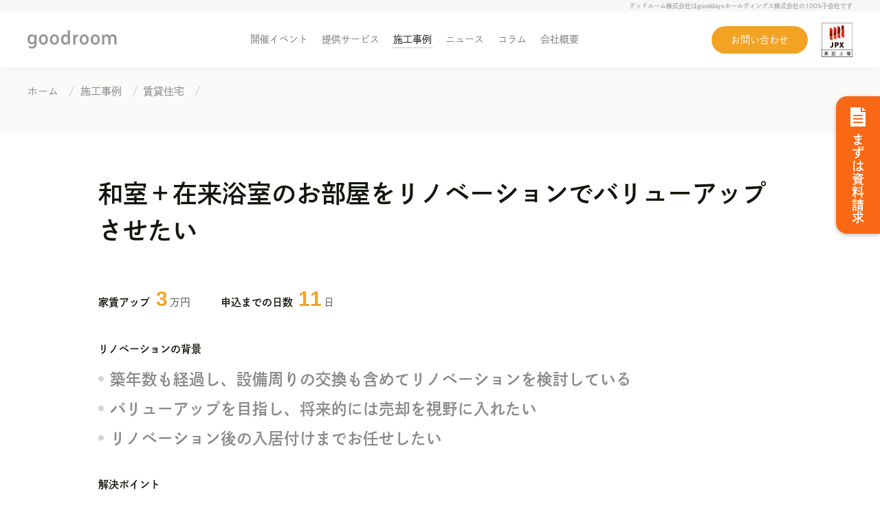

--- FILE ---
content_type: text/html; charset=UTF-8
request_url: https://www.haptic.co.jp/works/152_nagai/
body_size: 14598
content:
<!doctype html>
<html lang="ja"
	prefix="og: https://ogp.me/ns#" >
<head>
	<meta charset="UTF-8">
	<meta name="viewport" content="width=device-width, initial-scale=1, viewport-fit=cover">
	<meta name="facebook-domain-verification" content="thsbhk2nqa0hrct18ujo3el7m7ndzu" />

	<link rel="profile" href="https://gmpg.org/xfn/11">

	<title>和室＋在来浴室のお部屋をリノベーションでバリューアップさせたい | 空室対策リノベーションならgoodroom | 空室対策リノベーションならgoodroom</title>
	<style>img:is([sizes="auto" i], [sizes^="auto," i]) { contain-intrinsic-size: 3000px 1500px }</style>
	
		<!-- All in One SEO 4.1.1.2 -->
		<meta name="description" content="施工事例No.152｜築年数も経過し、設備周りの交換も含めてリノベーションを検討されていたオーナー様からのご依頼。将来的には売却を視野に入れているとののことで、今回はバリューアップを意識したリノベーションを実施。家賃3万円アップで入居申込みとなりました。"/>
		<link rel="canonical" href="https://www.haptic.co.jp/works/152_nagai/" />
		<meta property="og:site_name" content="空室対策リノベーションならgoodroom | リノベーションで空室対策｜賃貸マンションリフォームのグッドルーム" />
		<meta property="og:type" content="article" />
		<meta property="og:title" content="和室＋在来浴室のお部屋をリノベーションでバリューアップさせたい | 空室対策リノベーションならgoodroom | 空室対策リノベーションならgoodroom" />
		<meta property="og:description" content="施工事例No.152｜築年数も経過し、設備周りの交換も含めてリノベーションを検討されていたオーナー様からのご依頼。将来的には売却を視野に入れているとののことで、今回はバリューアップを意識したリノベーションを実施。家賃3万円アップで入居申込みとなりました。" />
		<meta property="og:url" content="https://www.haptic.co.jp/works/152_nagai/" />
		<meta property="og:image" content="https://www.haptic.co.jp/wp/wp-content/themes/haptic/img/ogimage.jpg" />
		<meta property="og:image:secure_url" content="https://www.haptic.co.jp/wp/wp-content/themes/haptic/img/ogimage.jpg" />
		<meta property="article:published_time" content="2022-02-10T00:06:06Z" />
		<meta property="article:modified_time" content="2025-01-06T06:40:54Z" />
		<meta name="twitter:card" content="summary_large_image" />
		<meta name="twitter:domain" content="www.haptic.co.jp" />
		<meta name="twitter:title" content="和室＋在来浴室のお部屋をリノベーションでバリューアップさせたい | 空室対策リノベーションならgoodroom | 空室対策リノベーションならgoodroom" />
		<meta name="twitter:description" content="施工事例No.152｜築年数も経過し、設備周りの交換も含めてリノベーションを検討されていたオーナー様からのご依頼。将来的には売却を視野に入れているとののことで、今回はバリューアップを意識したリノベーションを実施。家賃3万円アップで入居申込みとなりました。" />
		<meta name="twitter:image" content="https://www.haptic.co.jp/wp/wp-content/themes/haptic/img/ogimage.jpg" />
		<meta name="google" content="nositelinkssearchbox" />
		<script type="application/ld+json" class="aioseo-schema">
			{"@context":"https:\/\/schema.org","@graph":[{"@type":"WebSite","@id":"https:\/\/www.haptic.co.jp\/#website","url":"https:\/\/www.haptic.co.jp\/","name":"\u7a7a\u5ba4\u5bfe\u7b56\u30ea\u30ce\u30d9\u30fc\u30b7\u30e7\u30f3\u306a\u3089goodroom","description":"\u30ea\u30ce\u30d9\u30fc\u30b7\u30e7\u30f3\u3067\u7a7a\u5ba4\u5bfe\u7b56\uff5c\u8cc3\u8cb8\u30de\u30f3\u30b7\u30e7\u30f3\u30ea\u30d5\u30a9\u30fc\u30e0\u306e\u30b0\u30c3\u30c9\u30eb\u30fc\u30e0","publisher":{"@id":"https:\/\/www.haptic.co.jp\/#organization"}},{"@type":"Organization","@id":"https:\/\/www.haptic.co.jp\/#organization","name":"\u7a7a\u5ba4\u5bfe\u7b56\u30ea\u30ce\u30d9\u30fc\u30b7\u30e7\u30f3\u306a\u3089goodroom","url":"https:\/\/www.haptic.co.jp\/"},{"@type":"BreadcrumbList","@id":"https:\/\/www.haptic.co.jp\/works\/152_nagai\/#breadcrumblist","itemListElement":[{"@type":"ListItem","@id":"https:\/\/www.haptic.co.jp\/#listItem","position":"1","item":{"@id":"https:\/\/www.haptic.co.jp\/#item","name":"\u30db\u30fc\u30e0","description":"\u30ea\u30ce\u30d9\u30fc\u30b7\u30e7\u30f3\u3067\u7a7a\u5ba4\u5bfe\u7b56\uff5c\u8cc3\u8cb8\u30de\u30f3\u30b7\u30e7\u30f3\u30ea\u30d5\u30a9\u30fc\u30e0\u306e\u30b0\u30c3\u30c9\u30eb\u30fc\u30e0","url":"https:\/\/www.haptic.co.jp\/"},"nextItem":"https:\/\/www.haptic.co.jp\/works\/152_nagai\/#listItem"},{"@type":"ListItem","@id":"https:\/\/www.haptic.co.jp\/works\/152_nagai\/#listItem","position":"2","item":{"@id":"https:\/\/www.haptic.co.jp\/works\/152_nagai\/#item","name":"\u548c\u5ba4\uff0b\u5728\u6765\u6d74\u5ba4\u306e\u304a\u90e8\u5c4b\u3092\u30ea\u30ce\u30d9\u30fc\u30b7\u30e7\u30f3\u3067\u30d0\u30ea\u30e5\u30fc\u30a2\u30c3\u30d7\u3055\u305b\u305f\u3044","description":"\u65bd\u5de5\u4e8b\u4f8bNo.152\uff5c\u7bc9\u5e74\u6570\u3082\u7d4c\u904e\u3057\u3001\u8a2d\u5099\u5468\u308a\u306e\u4ea4\u63db\u3082\u542b\u3081\u3066\u30ea\u30ce\u30d9\u30fc\u30b7\u30e7\u30f3\u3092\u691c\u8a0e\u3055\u308c\u3066\u3044\u305f\u30aa\u30fc\u30ca\u30fc\u69d8\u304b\u3089\u306e\u3054\u4f9d\u983c\u3002\u5c06\u6765\u7684\u306b\u306f\u58f2\u5374\u3092\u8996\u91ce\u306b\u5165\u308c\u3066\u3044\u308b\u3068\u306e\u306e\u3053\u3068\u3067\u3001\u4eca\u56de\u306f\u30d0\u30ea\u30e5\u30fc\u30a2\u30c3\u30d7\u3092\u610f\u8b58\u3057\u305f\u30ea\u30ce\u30d9\u30fc\u30b7\u30e7\u30f3\u3092\u5b9f\u65bd\u3002\u5bb6\u8cc33\u4e07\u5186\u30a2\u30c3\u30d7\u3067\u5165\u5c45\u7533\u8fbc\u307f\u3068\u306a\u308a\u307e\u3057\u305f\u3002","url":"https:\/\/www.haptic.co.jp\/works\/152_nagai\/"},"previousItem":"https:\/\/www.haptic.co.jp\/#listItem"}]},{"@type":"Person","@id":"https:\/\/www.haptic.co.jp\/news\/author\/admin\/#author","url":"https:\/\/www.haptic.co.jp\/news\/author\/admin\/","name":"admin","image":{"@type":"ImageObject","@id":"https:\/\/www.haptic.co.jp\/works\/152_nagai\/#authorImage","url":"https:\/\/secure.gravatar.com\/avatar\/0ec9b27edeebf4c7184448bd789d7a78?s=96&d=mm&r=g","width":"96","height":"96","caption":"admin"}},{"@type":"WebPage","@id":"https:\/\/www.haptic.co.jp\/works\/152_nagai\/#webpage","url":"https:\/\/www.haptic.co.jp\/works\/152_nagai\/","name":"\u548c\u5ba4\uff0b\u5728\u6765\u6d74\u5ba4\u306e\u304a\u90e8\u5c4b\u3092\u30ea\u30ce\u30d9\u30fc\u30b7\u30e7\u30f3\u3067\u30d0\u30ea\u30e5\u30fc\u30a2\u30c3\u30d7\u3055\u305b\u305f\u3044 | \u7a7a\u5ba4\u5bfe\u7b56\u30ea\u30ce\u30d9\u30fc\u30b7\u30e7\u30f3\u306a\u3089goodroom | \u7a7a\u5ba4\u5bfe\u7b56\u30ea\u30ce\u30d9\u30fc\u30b7\u30e7\u30f3\u306a\u3089goodroom","description":"\u65bd\u5de5\u4e8b\u4f8bNo.152\uff5c\u7bc9\u5e74\u6570\u3082\u7d4c\u904e\u3057\u3001\u8a2d\u5099\u5468\u308a\u306e\u4ea4\u63db\u3082\u542b\u3081\u3066\u30ea\u30ce\u30d9\u30fc\u30b7\u30e7\u30f3\u3092\u691c\u8a0e\u3055\u308c\u3066\u3044\u305f\u30aa\u30fc\u30ca\u30fc\u69d8\u304b\u3089\u306e\u3054\u4f9d\u983c\u3002\u5c06\u6765\u7684\u306b\u306f\u58f2\u5374\u3092\u8996\u91ce\u306b\u5165\u308c\u3066\u3044\u308b\u3068\u306e\u306e\u3053\u3068\u3067\u3001\u4eca\u56de\u306f\u30d0\u30ea\u30e5\u30fc\u30a2\u30c3\u30d7\u3092\u610f\u8b58\u3057\u305f\u30ea\u30ce\u30d9\u30fc\u30b7\u30e7\u30f3\u3092\u5b9f\u65bd\u3002\u5bb6\u8cc33\u4e07\u5186\u30a2\u30c3\u30d7\u3067\u5165\u5c45\u7533\u8fbc\u307f\u3068\u306a\u308a\u307e\u3057\u305f\u3002","inLanguage":"ja","isPartOf":{"@id":"https:\/\/www.haptic.co.jp\/#website"},"breadcrumb":{"@id":"https:\/\/www.haptic.co.jp\/works\/152_nagai\/#breadcrumblist"},"author":"https:\/\/www.haptic.co.jp\/works\/152_nagai\/#author","creator":"https:\/\/www.haptic.co.jp\/works\/152_nagai\/#author","image":{"@type":"ImageObject","@id":"https:\/\/www.haptic.co.jp\/#mainImage","url":"https:\/\/www.haptic.co.jp\/wp\/wp-content\/uploads\/2022\/01\/after1-1.jpg","width":"700","height":"500","caption":"\u4ed5\u5207\u308a\u3092\u53d6\u308a\u6255\u3044\u3001\u958b\u653e\u7684\u306a\u30ef\u30f3\u30eb\u30fc\u30e0\u306b\u9593\u53d6\u308a\u5909\u66f4"},"primaryImageOfPage":{"@id":"https:\/\/www.haptic.co.jp\/works\/152_nagai\/#mainImage"},"datePublished":"2022-02-10T00:06:06+09:00","dateModified":"2025-01-06T06:40:54+09:00"}]}
		</script>
		<!-- All in One SEO -->


<!-- Google Tag Manager by PYS -->
    <script data-cfasync="false" data-pagespeed-no-defer>
	    window.dataLayerPYS = window.dataLayerPYS || [];
	</script>
<!-- End Google Tag Manager by PYS -->
<!-- Google Tag Manager by PYS -->
<script data-cfasync="false" data-pagespeed-no-defer>
	var pys_datalayer_name = "dataLayer";
	window.dataLayerPYS = window.dataLayerPYS || [];</script> 
<!-- End Google Tag Manager by PYS -->
<!-- Google Tag Manager for WordPress by gtm4wp.com -->
<script data-cfasync="false" data-pagespeed-no-defer type="text/javascript">//<![CDATA[
	var gtm4wp_datalayer_name = "dataLayer";
	var dataLayer = dataLayer || [];
//]]>
</script>
<!-- End Google Tag Manager for WordPress by gtm4wp.com --><link rel="alternate" type="application/rss+xml" title="空室対策リノベーションならgoodroom &raquo; フィード" href="https://www.haptic.co.jp/feed/" />
<link rel="alternate" type="application/rss+xml" title="空室対策リノベーションならgoodroom &raquo; コメントフィード" href="https://www.haptic.co.jp/comments/feed/" />
<script type="text/javascript">
/* <![CDATA[ */
window._wpemojiSettings = {"baseUrl":"https:\/\/s.w.org\/images\/core\/emoji\/15.0.3\/72x72\/","ext":".png","svgUrl":"https:\/\/s.w.org\/images\/core\/emoji\/15.0.3\/svg\/","svgExt":".svg","source":{"concatemoji":"https:\/\/www.haptic.co.jp\/wp\/wp-includes\/js\/wp-emoji-release.min.js?ver=6.7.4"}};
/*! This file is auto-generated */
!function(i,n){var o,s,e;function c(e){try{var t={supportTests:e,timestamp:(new Date).valueOf()};sessionStorage.setItem(o,JSON.stringify(t))}catch(e){}}function p(e,t,n){e.clearRect(0,0,e.canvas.width,e.canvas.height),e.fillText(t,0,0);var t=new Uint32Array(e.getImageData(0,0,e.canvas.width,e.canvas.height).data),r=(e.clearRect(0,0,e.canvas.width,e.canvas.height),e.fillText(n,0,0),new Uint32Array(e.getImageData(0,0,e.canvas.width,e.canvas.height).data));return t.every(function(e,t){return e===r[t]})}function u(e,t,n){switch(t){case"flag":return n(e,"\ud83c\udff3\ufe0f\u200d\u26a7\ufe0f","\ud83c\udff3\ufe0f\u200b\u26a7\ufe0f")?!1:!n(e,"\ud83c\uddfa\ud83c\uddf3","\ud83c\uddfa\u200b\ud83c\uddf3")&&!n(e,"\ud83c\udff4\udb40\udc67\udb40\udc62\udb40\udc65\udb40\udc6e\udb40\udc67\udb40\udc7f","\ud83c\udff4\u200b\udb40\udc67\u200b\udb40\udc62\u200b\udb40\udc65\u200b\udb40\udc6e\u200b\udb40\udc67\u200b\udb40\udc7f");case"emoji":return!n(e,"\ud83d\udc26\u200d\u2b1b","\ud83d\udc26\u200b\u2b1b")}return!1}function f(e,t,n){var r="undefined"!=typeof WorkerGlobalScope&&self instanceof WorkerGlobalScope?new OffscreenCanvas(300,150):i.createElement("canvas"),a=r.getContext("2d",{willReadFrequently:!0}),o=(a.textBaseline="top",a.font="600 32px Arial",{});return e.forEach(function(e){o[e]=t(a,e,n)}),o}function t(e){var t=i.createElement("script");t.src=e,t.defer=!0,i.head.appendChild(t)}"undefined"!=typeof Promise&&(o="wpEmojiSettingsSupports",s=["flag","emoji"],n.supports={everything:!0,everythingExceptFlag:!0},e=new Promise(function(e){i.addEventListener("DOMContentLoaded",e,{once:!0})}),new Promise(function(t){var n=function(){try{var e=JSON.parse(sessionStorage.getItem(o));if("object"==typeof e&&"number"==typeof e.timestamp&&(new Date).valueOf()<e.timestamp+604800&&"object"==typeof e.supportTests)return e.supportTests}catch(e){}return null}();if(!n){if("undefined"!=typeof Worker&&"undefined"!=typeof OffscreenCanvas&&"undefined"!=typeof URL&&URL.createObjectURL&&"undefined"!=typeof Blob)try{var e="postMessage("+f.toString()+"("+[JSON.stringify(s),u.toString(),p.toString()].join(",")+"));",r=new Blob([e],{type:"text/javascript"}),a=new Worker(URL.createObjectURL(r),{name:"wpTestEmojiSupports"});return void(a.onmessage=function(e){c(n=e.data),a.terminate(),t(n)})}catch(e){}c(n=f(s,u,p))}t(n)}).then(function(e){for(var t in e)n.supports[t]=e[t],n.supports.everything=n.supports.everything&&n.supports[t],"flag"!==t&&(n.supports.everythingExceptFlag=n.supports.everythingExceptFlag&&n.supports[t]);n.supports.everythingExceptFlag=n.supports.everythingExceptFlag&&!n.supports.flag,n.DOMReady=!1,n.readyCallback=function(){n.DOMReady=!0}}).then(function(){return e}).then(function(){var e;n.supports.everything||(n.readyCallback(),(e=n.source||{}).concatemoji?t(e.concatemoji):e.wpemoji&&e.twemoji&&(t(e.twemoji),t(e.wpemoji)))}))}((window,document),window._wpemojiSettings);
/* ]]> */
</script>
<style id='wp-emoji-styles-inline-css' type='text/css'>

	img.wp-smiley, img.emoji {
		display: inline !important;
		border: none !important;
		box-shadow: none !important;
		height: 1em !important;
		width: 1em !important;
		margin: 0 0.07em !important;
		vertical-align: -0.1em !important;
		background: none !important;
		padding: 0 !important;
	}
</style>
<link rel='stylesheet' id='wp-block-library-css' href='https://www.haptic.co.jp/wp/wp-includes/css/dist/block-library/style.min.css?ver=6.7.4' type='text/css' media='all' />
<link rel='stylesheet' id='wp-components-css' href='https://www.haptic.co.jp/wp/wp-includes/css/dist/components/style.min.css?ver=6.7.4' type='text/css' media='all' />
<link rel='stylesheet' id='wp-preferences-css' href='https://www.haptic.co.jp/wp/wp-includes/css/dist/preferences/style.min.css?ver=6.7.4' type='text/css' media='all' />
<link rel='stylesheet' id='wp-block-editor-css' href='https://www.haptic.co.jp/wp/wp-includes/css/dist/block-editor/style.min.css?ver=6.7.4' type='text/css' media='all' />
<link rel='stylesheet' id='wp-reusable-blocks-css' href='https://www.haptic.co.jp/wp/wp-includes/css/dist/reusable-blocks/style.min.css?ver=6.7.4' type='text/css' media='all' />
<link rel='stylesheet' id='wp-patterns-css' href='https://www.haptic.co.jp/wp/wp-includes/css/dist/patterns/style.min.css?ver=6.7.4' type='text/css' media='all' />
<link rel='stylesheet' id='wp-editor-css' href='https://www.haptic.co.jp/wp/wp-includes/css/dist/editor/style.min.css?ver=6.7.4' type='text/css' media='all' />
<link rel='stylesheet' id='algori_pdf_viewer-cgb-style-css-css' href='https://www.haptic.co.jp/wp/wp-content/plugins/algori-pdf-viewer/dist/blocks.style.build.css' type='text/css' media='all' />
<link rel='stylesheet' id='liquid-block-speech-css' href='https://www.haptic.co.jp/wp/wp-content/plugins/liquid-speech-balloon/css/block.css?ver=6.7.4' type='text/css' media='all' />
<style id='classic-theme-styles-inline-css' type='text/css'>
/*! This file is auto-generated */
.wp-block-button__link{color:#fff;background-color:#32373c;border-radius:9999px;box-shadow:none;text-decoration:none;padding:calc(.667em + 2px) calc(1.333em + 2px);font-size:1.125em}.wp-block-file__button{background:#32373c;color:#fff;text-decoration:none}
</style>
<style id='global-styles-inline-css' type='text/css'>
:root{--wp--preset--aspect-ratio--square: 1;--wp--preset--aspect-ratio--4-3: 4/3;--wp--preset--aspect-ratio--3-4: 3/4;--wp--preset--aspect-ratio--3-2: 3/2;--wp--preset--aspect-ratio--2-3: 2/3;--wp--preset--aspect-ratio--16-9: 16/9;--wp--preset--aspect-ratio--9-16: 9/16;--wp--preset--color--black: #000000;--wp--preset--color--cyan-bluish-gray: #abb8c3;--wp--preset--color--white: #ffffff;--wp--preset--color--pale-pink: #f78da7;--wp--preset--color--vivid-red: #cf2e2e;--wp--preset--color--luminous-vivid-orange: #ff6900;--wp--preset--color--luminous-vivid-amber: #fcb900;--wp--preset--color--light-green-cyan: #7bdcb5;--wp--preset--color--vivid-green-cyan: #00d084;--wp--preset--color--pale-cyan-blue: #8ed1fc;--wp--preset--color--vivid-cyan-blue: #0693e3;--wp--preset--color--vivid-purple: #9b51e0;--wp--preset--gradient--vivid-cyan-blue-to-vivid-purple: linear-gradient(135deg,rgba(6,147,227,1) 0%,rgb(155,81,224) 100%);--wp--preset--gradient--light-green-cyan-to-vivid-green-cyan: linear-gradient(135deg,rgb(122,220,180) 0%,rgb(0,208,130) 100%);--wp--preset--gradient--luminous-vivid-amber-to-luminous-vivid-orange: linear-gradient(135deg,rgba(252,185,0,1) 0%,rgba(255,105,0,1) 100%);--wp--preset--gradient--luminous-vivid-orange-to-vivid-red: linear-gradient(135deg,rgba(255,105,0,1) 0%,rgb(207,46,46) 100%);--wp--preset--gradient--very-light-gray-to-cyan-bluish-gray: linear-gradient(135deg,rgb(238,238,238) 0%,rgb(169,184,195) 100%);--wp--preset--gradient--cool-to-warm-spectrum: linear-gradient(135deg,rgb(74,234,220) 0%,rgb(151,120,209) 20%,rgb(207,42,186) 40%,rgb(238,44,130) 60%,rgb(251,105,98) 80%,rgb(254,248,76) 100%);--wp--preset--gradient--blush-light-purple: linear-gradient(135deg,rgb(255,206,236) 0%,rgb(152,150,240) 100%);--wp--preset--gradient--blush-bordeaux: linear-gradient(135deg,rgb(254,205,165) 0%,rgb(254,45,45) 50%,rgb(107,0,62) 100%);--wp--preset--gradient--luminous-dusk: linear-gradient(135deg,rgb(255,203,112) 0%,rgb(199,81,192) 50%,rgb(65,88,208) 100%);--wp--preset--gradient--pale-ocean: linear-gradient(135deg,rgb(255,245,203) 0%,rgb(182,227,212) 50%,rgb(51,167,181) 100%);--wp--preset--gradient--electric-grass: linear-gradient(135deg,rgb(202,248,128) 0%,rgb(113,206,126) 100%);--wp--preset--gradient--midnight: linear-gradient(135deg,rgb(2,3,129) 0%,rgb(40,116,252) 100%);--wp--preset--font-size--small: 13px;--wp--preset--font-size--medium: 20px;--wp--preset--font-size--large: 36px;--wp--preset--font-size--x-large: 42px;--wp--preset--spacing--20: 0.44rem;--wp--preset--spacing--30: 0.67rem;--wp--preset--spacing--40: 1rem;--wp--preset--spacing--50: 1.5rem;--wp--preset--spacing--60: 2.25rem;--wp--preset--spacing--70: 3.38rem;--wp--preset--spacing--80: 5.06rem;--wp--preset--shadow--natural: 6px 6px 9px rgba(0, 0, 0, 0.2);--wp--preset--shadow--deep: 12px 12px 50px rgba(0, 0, 0, 0.4);--wp--preset--shadow--sharp: 6px 6px 0px rgba(0, 0, 0, 0.2);--wp--preset--shadow--outlined: 6px 6px 0px -3px rgba(255, 255, 255, 1), 6px 6px rgba(0, 0, 0, 1);--wp--preset--shadow--crisp: 6px 6px 0px rgba(0, 0, 0, 1);}:where(.is-layout-flex){gap: 0.5em;}:where(.is-layout-grid){gap: 0.5em;}body .is-layout-flex{display: flex;}.is-layout-flex{flex-wrap: wrap;align-items: center;}.is-layout-flex > :is(*, div){margin: 0;}body .is-layout-grid{display: grid;}.is-layout-grid > :is(*, div){margin: 0;}:where(.wp-block-columns.is-layout-flex){gap: 2em;}:where(.wp-block-columns.is-layout-grid){gap: 2em;}:where(.wp-block-post-template.is-layout-flex){gap: 1.25em;}:where(.wp-block-post-template.is-layout-grid){gap: 1.25em;}.has-black-color{color: var(--wp--preset--color--black) !important;}.has-cyan-bluish-gray-color{color: var(--wp--preset--color--cyan-bluish-gray) !important;}.has-white-color{color: var(--wp--preset--color--white) !important;}.has-pale-pink-color{color: var(--wp--preset--color--pale-pink) !important;}.has-vivid-red-color{color: var(--wp--preset--color--vivid-red) !important;}.has-luminous-vivid-orange-color{color: var(--wp--preset--color--luminous-vivid-orange) !important;}.has-luminous-vivid-amber-color{color: var(--wp--preset--color--luminous-vivid-amber) !important;}.has-light-green-cyan-color{color: var(--wp--preset--color--light-green-cyan) !important;}.has-vivid-green-cyan-color{color: var(--wp--preset--color--vivid-green-cyan) !important;}.has-pale-cyan-blue-color{color: var(--wp--preset--color--pale-cyan-blue) !important;}.has-vivid-cyan-blue-color{color: var(--wp--preset--color--vivid-cyan-blue) !important;}.has-vivid-purple-color{color: var(--wp--preset--color--vivid-purple) !important;}.has-black-background-color{background-color: var(--wp--preset--color--black) !important;}.has-cyan-bluish-gray-background-color{background-color: var(--wp--preset--color--cyan-bluish-gray) !important;}.has-white-background-color{background-color: var(--wp--preset--color--white) !important;}.has-pale-pink-background-color{background-color: var(--wp--preset--color--pale-pink) !important;}.has-vivid-red-background-color{background-color: var(--wp--preset--color--vivid-red) !important;}.has-luminous-vivid-orange-background-color{background-color: var(--wp--preset--color--luminous-vivid-orange) !important;}.has-luminous-vivid-amber-background-color{background-color: var(--wp--preset--color--luminous-vivid-amber) !important;}.has-light-green-cyan-background-color{background-color: var(--wp--preset--color--light-green-cyan) !important;}.has-vivid-green-cyan-background-color{background-color: var(--wp--preset--color--vivid-green-cyan) !important;}.has-pale-cyan-blue-background-color{background-color: var(--wp--preset--color--pale-cyan-blue) !important;}.has-vivid-cyan-blue-background-color{background-color: var(--wp--preset--color--vivid-cyan-blue) !important;}.has-vivid-purple-background-color{background-color: var(--wp--preset--color--vivid-purple) !important;}.has-black-border-color{border-color: var(--wp--preset--color--black) !important;}.has-cyan-bluish-gray-border-color{border-color: var(--wp--preset--color--cyan-bluish-gray) !important;}.has-white-border-color{border-color: var(--wp--preset--color--white) !important;}.has-pale-pink-border-color{border-color: var(--wp--preset--color--pale-pink) !important;}.has-vivid-red-border-color{border-color: var(--wp--preset--color--vivid-red) !important;}.has-luminous-vivid-orange-border-color{border-color: var(--wp--preset--color--luminous-vivid-orange) !important;}.has-luminous-vivid-amber-border-color{border-color: var(--wp--preset--color--luminous-vivid-amber) !important;}.has-light-green-cyan-border-color{border-color: var(--wp--preset--color--light-green-cyan) !important;}.has-vivid-green-cyan-border-color{border-color: var(--wp--preset--color--vivid-green-cyan) !important;}.has-pale-cyan-blue-border-color{border-color: var(--wp--preset--color--pale-cyan-blue) !important;}.has-vivid-cyan-blue-border-color{border-color: var(--wp--preset--color--vivid-cyan-blue) !important;}.has-vivid-purple-border-color{border-color: var(--wp--preset--color--vivid-purple) !important;}.has-vivid-cyan-blue-to-vivid-purple-gradient-background{background: var(--wp--preset--gradient--vivid-cyan-blue-to-vivid-purple) !important;}.has-light-green-cyan-to-vivid-green-cyan-gradient-background{background: var(--wp--preset--gradient--light-green-cyan-to-vivid-green-cyan) !important;}.has-luminous-vivid-amber-to-luminous-vivid-orange-gradient-background{background: var(--wp--preset--gradient--luminous-vivid-amber-to-luminous-vivid-orange) !important;}.has-luminous-vivid-orange-to-vivid-red-gradient-background{background: var(--wp--preset--gradient--luminous-vivid-orange-to-vivid-red) !important;}.has-very-light-gray-to-cyan-bluish-gray-gradient-background{background: var(--wp--preset--gradient--very-light-gray-to-cyan-bluish-gray) !important;}.has-cool-to-warm-spectrum-gradient-background{background: var(--wp--preset--gradient--cool-to-warm-spectrum) !important;}.has-blush-light-purple-gradient-background{background: var(--wp--preset--gradient--blush-light-purple) !important;}.has-blush-bordeaux-gradient-background{background: var(--wp--preset--gradient--blush-bordeaux) !important;}.has-luminous-dusk-gradient-background{background: var(--wp--preset--gradient--luminous-dusk) !important;}.has-pale-ocean-gradient-background{background: var(--wp--preset--gradient--pale-ocean) !important;}.has-electric-grass-gradient-background{background: var(--wp--preset--gradient--electric-grass) !important;}.has-midnight-gradient-background{background: var(--wp--preset--gradient--midnight) !important;}.has-small-font-size{font-size: var(--wp--preset--font-size--small) !important;}.has-medium-font-size{font-size: var(--wp--preset--font-size--medium) !important;}.has-large-font-size{font-size: var(--wp--preset--font-size--large) !important;}.has-x-large-font-size{font-size: var(--wp--preset--font-size--x-large) !important;}
:where(.wp-block-post-template.is-layout-flex){gap: 1.25em;}:where(.wp-block-post-template.is-layout-grid){gap: 1.25em;}
:where(.wp-block-columns.is-layout-flex){gap: 2em;}:where(.wp-block-columns.is-layout-grid){gap: 2em;}
:root :where(.wp-block-pullquote){font-size: 1.5em;line-height: 1.6;}
</style>
<link rel='stylesheet' id='ez-icomoon-css' href='https://www.haptic.co.jp/wp/wp-content/plugins/easy-table-of-contents/vendor/icomoon/style.min.css?ver=2.0.17' type='text/css' media='all' />
<link rel='stylesheet' id='ez-toc-css' href='https://www.haptic.co.jp/wp/wp-content/plugins/easy-table-of-contents/assets/css/screen.min.css?ver=2.0.17' type='text/css' media='all' />
<style id='ez-toc-inline-css' type='text/css'>
div#ez-toc-container p.ez-toc-title {font-size: 120%;}div#ez-toc-container p.ez-toc-title {font-weight: 500;}div#ez-toc-container ul li {font-size: 95%;}
</style>
<link rel='stylesheet' id='wc-shortcodes-style-css' href='https://www.haptic.co.jp/wp/wp-content/plugins/wc-shortcodes/public/assets/css/style.css?ver=3.46' type='text/css' media='all' />
<link rel='stylesheet' id='slick-css' href='https://www.haptic.co.jp/wp/wp-content/themes/haptic/css/slick.css?ver=6.7.4' type='text/css' media='all' />
<link rel='stylesheet' id='slick-theme-css' href='https://www.haptic.co.jp/wp/wp-content/themes/haptic/css/slick-theme.css?ver=6.7.4' type='text/css' media='all' />
<link rel='stylesheet' id='hp-style-css' href='https://www.haptic.co.jp/wp/wp-content/themes/haptic/style.css?ver=1.0.1615187207' type='text/css' media='all' />
<script type="text/javascript" src="https://www.haptic.co.jp/wp/wp-includes/js/jquery/jquery.min.js?ver=3.7.1" id="jquery-core-js"></script>
<script type="text/javascript" src="https://www.haptic.co.jp/wp/wp-includes/js/jquery/jquery-migrate.min.js?ver=3.4.1" id="jquery-migrate-js"></script>
<script type="text/javascript" src="https://www.haptic.co.jp/wp/wp-content/plugins/duracelltomi-google-tag-manager/js/gtm4wp-form-move-tracker.js?ver=1.13.1" id="gtm4wp-form-move-tracker-js"></script>
<link rel="https://api.w.org/" href="https://www.haptic.co.jp/wp-json/" /><link rel="alternate" title="JSON" type="application/json" href="https://www.haptic.co.jp/wp-json/wp/v2/works/23611" /><link rel="EditURI" type="application/rsd+xml" title="RSD" href="https://www.haptic.co.jp/wp/xmlrpc.php?rsd" />
<meta name="generator" content="WordPress 6.7.4" />
<link rel='shortlink' href='https://www.haptic.co.jp/?p=23611' />
<link rel="alternate" title="oEmbed (JSON)" type="application/json+oembed" href="https://www.haptic.co.jp/wp-json/oembed/1.0/embed?url=https%3A%2F%2Fwww.haptic.co.jp%2Fworks%2F152_nagai%2F" />
<link rel="alternate" title="oEmbed (XML)" type="text/xml+oembed" href="https://www.haptic.co.jp/wp-json/oembed/1.0/embed?url=https%3A%2F%2Fwww.haptic.co.jp%2Fworks%2F152_nagai%2F&#038;format=xml" />
<meta name="generator" content="Site Kit by Google 1.34.0" /><style type="text/css">.liquid-speech-balloon-00 .liquid-speech-balloon-avatar { background-image: url("https://www.haptic.co.jp/wp/wp-content/uploads/2025/01/Screenshot-2025-01-29-18.30.26-e1738639943304.png"); } .liquid-speech-balloon-01 .liquid-speech-balloon-avatar { background-image: url("https://www.haptic.co.jp/wp/wp-content/uploads/2025/01/Screenshot-2025-01-29-18.30.37.png"); } .liquid-speech-balloon-00 .liquid-speech-balloon-avatar::after { content: "ウッチ"; } .liquid-speech-balloon-01 .liquid-speech-balloon-avatar::after { content: "ミッケ"; } </style>

<!-- Google Tag Manager for WordPress by gtm4wp.com -->
<script data-cfasync="false" data-pagespeed-no-defer type="text/javascript">//<![CDATA[
	var dataLayer_content = {"pagePostType":"works","pagePostType2":"single-works","pagePostAuthor":"admin"};
	dataLayer.push( dataLayer_content );//]]>
</script>
<script data-cfasync="false">//<![CDATA[
(function(w,d,s,l,i){w[l]=w[l]||[];w[l].push({'gtm.start':
new Date().getTime(),event:'gtm.js'});var f=d.getElementsByTagName(s)[0],
j=d.createElement(s),dl=l!='dataLayer'?'&l='+l:'';j.async=true;j.src=
'//www.googletagmanager.com/gtm.'+'js?id='+i+dl;f.parentNode.insertBefore(j,f);
})(window,document,'script','dataLayer','GTM-TGZRN9V');//]]>
</script>
<!-- End Google Tag Manager -->
<!-- End Google Tag Manager for WordPress by gtm4wp.com -->
<meta property="og:title" content="和室＋在来浴室のお部屋をリノベーションでバリューアップさせたい | 空室対策リノベーションならgoodroom | 空室対策リノベーションならgoodroom" />
<meta property="og:description" content="和室ありの1DKを、無垢床が広がる開放的なワンルームに間取り変更　オリジナルの洗面台やアーチ型の入り口など、付加価値アップ要素をプラス　目に入るキッチンや玄関も白で統一し、ワンルームの懸念を払拭　築年数も経過し、設備周りの交換も含めてリノベーションを検討している　バリューアップを目指し、将来的には売却を視野に入れたい　リノベーション後の入居付けまでお任せしたい　" />
<meta property="og:type" content="article" />
<meta property="og:url" content="https://www.haptic.co.jp/works/152_nagai/" />
<meta property="og:image" content="https://www.haptic.co.jp/wp/wp-content/uploads/2022/01/after1-1.jpg" />
<meta property="og:site_name" content="空室対策リノベーションならgoodroom" />
<meta name="twitter:card" content="summary_large_image" />
<meta property="og:locale" content="ja_JP" />
<link rel="icon" href="https://www.haptic.co.jp/wp/wp-content/uploads/2022/08/cropped-favicon-1-1-32x32.png" sizes="32x32" />
<link rel="icon" href="https://www.haptic.co.jp/wp/wp-content/uploads/2022/08/cropped-favicon-1-1-192x192.png" sizes="192x192" />
<link rel="apple-touch-icon" href="https://www.haptic.co.jp/wp/wp-content/uploads/2022/08/cropped-favicon-1-1-180x180.png" />
<meta name="msapplication-TileImage" content="https://www.haptic.co.jp/wp/wp-content/uploads/2022/08/cropped-favicon-1-1-270x270.png" />

    <!-- Adobe Fonts-->
	<script>
		(function(d) {
			var config = {
			kitId: 'pax5wjh',
			scriptTimeout: 3000,
			async: true
			},
			h=d.documentElement,t=setTimeout(function(){h.className=h.className.replace(/\bwf-loading\b/g,"")+" wf-inactive";},config.scriptTimeout),tk=d.createElement("script"),f=false,s=d.getElementsByTagName("script")[0],a;h.className+=" wf-loading";tk.src='https://use.typekit.net/'+config.kitId+'.js';tk.async=true;tk.onload=tk.onreadystatechange=function(){a=this.readyState;if(f||a&&a!="complete"&&a!="loaded")return;f=true;clearTimeout(t);try{Typekit.load(config)}catch(e){}};s.parentNode.insertBefore(tk,s)
		})(document);
	</script>
</head>

<body class="works-template-default single single-works postid-23611 no-sidebar elementor-default elementor-kit-9129">
<div id="page" class="site">
	<a class="skip-link screen-reader-text" href="#content">Skip to content</a>
	
	<header id="masthead" class="site-header">

		<div class="header-description-bar">
			<div class="container-fluid">
				<div>
					<p  class="header-jpx-description">グッドルーム株式会社はgooddaysホールディングス株式会社の100%子会社です</p>
				</div>
			</div>
		</div>
		
		<nav id="site-navigation" class="navbar navbar-expand-md navbar-hp">
			<div class="container-fluid">
				<button class="navbar-toggle" type="button" aria-controls="primary-menu" aria-expanded="false">
				<div class="lines">
						<div class="line"></div>
						<div class="line"></div>
						<div class="line"></div>
					</div>
				</button>
				<div class="navbar-logo">
										<p class="site-title"><a href="https://www.haptic.co.jp/" rel="home"><img src="https://www.haptic.co.jp/wp/wp-content/themes/haptic/img/logo_header_goodroom.svg" alt="空室対策リノベーションならgoodroom | リノベーションで空室対策｜賃貸マンションリフォームのグッドルーム"></a></p>
									</div>
				<div class="navbar-menu-container" id="">
					<div class="menu-header-menu-container"><ul id="primary-menu" class="navbar-nav mr-auto order-1"><li id="menu-item-10347" class="menu-item menu-item-type-post_type_archive menu-item-object-event menu-item-has-children menu-item-10347"><a href="https://www.haptic.co.jp/event/">開催イベント</a>
<ul class="sub-menu">
	<li id="menu-item-30899" class="menu-item menu-item-type-post_type_archive menu-item-object-event menu-item-30899"><a href="https://www.haptic.co.jp/event/">開催イベント一覧</a></li>
	<li id="menu-item-30900" class="menu-item menu-item-type-post_type menu-item-object-page menu-item-30900"><a href="https://www.haptic.co.jp/online-tour-video-request/">アーカイブ動画一覧</a></li>
</ul>
</li>
<li id="menu-item-7021" class="menu-item menu-item-type-post_type_archive menu-item-object-service menu-item-has-children menu-item-7021"><a href="https://www.haptic.co.jp/service/">提供サービス</a>
<ul class="sub-menu">
	<li id="menu-item-7170" class="menu-item menu-item-type-post_type menu-item-object-service menu-item-7170"><a href="https://www.haptic.co.jp/service/residential-renovation/">賃貸住宅リノベーション</a></li>
	<li id="menu-item-13831" class="menu-item menu-item-type-post_type menu-item-object-service menu-item-13831"><a href="https://www.haptic.co.jp/service/exterior-renovation/">外構・外装リノベーション</a></li>
	<li id="menu-item-7168" class="menu-item menu-item-type-post_type menu-item-object-service menu-item-7168"><a href="https://www.haptic.co.jp/service/marugoto-renovation/">一棟丸ごとリノベーション</a></li>
	<li id="menu-item-7165" class="menu-item menu-item-type-post_type menu-item-object-service menu-item-7165"><a href="https://www.haptic.co.jp/service/dormitory_renovation/">一棟借り上げ</a></li>
	<li id="menu-item-7164" class="menu-item menu-item-type-post_type menu-item-object-service menu-item-7164"><a href="https://www.haptic.co.jp/service/share-office/">シェアオフィス</a></li>
	<li id="menu-item-7169" class="menu-item menu-item-type-post_type menu-item-object-service menu-item-7169"><a href="https://www.haptic.co.jp/service/office-renovation/">オフィスリノベーション</a></li>
</ul>
</li>
<li id="menu-item-7000" class="menu-item menu-item-type-post_type_archive menu-item-object-works menu-item-7000 current-menu-item "><a href="https://www.haptic.co.jp/works/">施工事例</a></li>
<li id="menu-item-7020" class="menu-item menu-item-type-post_type_archive menu-item-object-post menu-item-has-children menu-item-7020"><a href="https://www.haptic.co.jp/news/">ニュース</a>
<ul class="sub-menu">
	<li id="menu-item-7724" class="menu-item menu-item-type-taxonomy menu-item-object-category menu-item-7724"><a href="https://www.haptic.co.jp/news/category/info/">お知らせ</a></li>
	<li id="menu-item-7725" class="menu-item menu-item-type-taxonomy menu-item-object-category menu-item-7725"><a href="https://www.haptic.co.jp/news/category/press/">プレスリリース</a></li>
	<li id="menu-item-7726" class="menu-item menu-item-type-taxonomy menu-item-object-category menu-item-7726"><a href="https://www.haptic.co.jp/news/category/media/">メディア掲載</a></li>
</ul>
</li>
<li id="menu-item-17479" class="menu-item menu-item-type-post_type_archive menu-item-object-column menu-item-17479"><a href="https://www.haptic.co.jp/column/">コラム</a></li>
<li id="menu-item-7001" class="menu-item menu-item-type-post_type menu-item-object-page menu-item-has-children menu-item-7001"><a href="https://www.haptic.co.jp/companyoutline/">会社概要</a>
<ul class="sub-menu">
	<li id="menu-item-7252" class="menu-item menu-item-type-post_type menu-item-object-page menu-item-7252"><a href="https://www.haptic.co.jp/showroom/">ショールーム</a></li>
</ul>
</li>
</ul></div>				</div>
				<div class="navbar-contact">
					<a class="button button-large navbar-contact-button" href="https://www.haptic.co.jp/contact/" >お問い合わせ</a>
					<img class="navbar-logo-jpx" alt="東証上場" src="https://www.haptic.co.jp/wp/wp-content/themes/haptic/img/logo_jpx.svg">
				</div>
			</div>
		</nav>
	</header>
				
	<div class="fixed-contact-button">
		<a href="/wp/documentrequest/">
		<img class="button-icon" src="https://www.haptic.co.jp/wp/wp-content/themes/haptic/img/icon_doc.svg">
		<span class="button-title">まずは資料請求</span>
		</a>
	</div>

	<div id="content" class="site-content">
		<div class="breadcrumbs-wrapper">
			<div class="container-fluid breadcrumbs" typeof="BreadcrumbList" vocab="https://schema.org/">
				<!-- Breadcrumb NavXT 6.6.0 -->
<span property="itemListElement" typeof="ListItem"><a property="item" typeof="WebPage" title="Go to 空室対策リノベーションならgoodroom." href="https://www.haptic.co.jp" class="home"><span property="name">ホーム</span></a><meta property="position" content="1"></span>/<span property="itemListElement" typeof="ListItem"><a property="item" typeof="WebPage" title="Go to 施工事例." href="https://www.haptic.co.jp/works/" class="post post-works-archive"><span property="name">施工事例</span></a><meta property="position" content="2"></span>/<span property="itemListElement" typeof="ListItem"><a property="item" typeof="WebPage" title="Go to the 賃貸住宅 物件種別 archives." href="https://www.haptic.co.jp/works/type/housing-renovation/" class="taxonomy work_type"><span property="name">賃貸住宅</span></a><meta property="position" content="3"></span>/<span class="post post-works current-item">和室＋在来浴室のお部屋をリノベーションでバリューアップさせたい</span>			</div>
		</div>


<div id="primary" class="content-area">
	<main id="main" class="site-main">
		
<article id="post-23611" class="post-23611 works type-works status-publish has-post-thumbnail hentry work_type-housing-renovation work_package-premium-package work_area-kansai work_layout-1r">
	<!-- <section class=main-visual style="background-image: url('https://www.haptic.co.jp/wp/wp-content/uploads/2022/01/after1-1.jpg)');"></section> -->
	<header class="entry-header">
		<div class="container-fluid">
			<div class="row justify-content-center">
				<div class="col-md-10">

		<h1 class="entry-title">和室＋在来浴室のお部屋をリノベーションでバリューアップさせたい</h1>
					<section>
						<ul class="w-reform-ul">
																					<li>
								<div class="title">家賃アップ</div>
								<div class="content"><strong>3</strong><span class="unit">万円</span></div>
							</li>
																					<li>
								<div class="title">申込までの日数</div>
								<div class="content"><strong>11</strong><span class="unit">日</span></div>
							</li>
													</ul>
												<h3 class="background-title">リノベーションの背景</h3>
						<ul class="background-list">
													<li>
								築年数も経過し、設備周りの交換も含めてリノベーションを検討している							</li>
													<li>
								バリューアップを目指し、将来的には売却を視野に入れたい							</li>
													<li>
								リノベーション後の入居付けまでお任せしたい							</li>
												</ul>
																		<h3 class="solution-title">解決ポイント</h3>
						<ul class="solution-list">
													<li>
								和室ありの1DKを、無垢床が広がる開放的なワンルームに間取り変更							</li>
													<li>
								オリジナルの洗面台やアーチ型の入り口など、付加価値アップ要素をプラス							</li>
													<li>
								目に入るキッチンや玄関も白で統一し、ワンルームの懸念を払拭							</li>
												</ul>
																	</section>
				</div>
			</div>
		</div>


	</header><!-- .entry-header -->
	<div class="entry-content">
		<section id="gallery">
			<div class="container-fluid">
				<h2 class="gallery-title">BEFORE & AFTER GALLERY</h2>
				<div class="row justify-content-center">
					<div class="offset-1 col-11 offset-md-0 col-md-10">
											<ul class="w-image-ul">
															<li>
																		<p class="type type-before" >Before</p>
																		<img width="700" height="500" src="https://www.haptic.co.jp/wp/wp-content/uploads/2022/01/before1-1.jpg" class="attachment-full size-full" alt="リノベーション前の居室です" decoding="async" fetchpriority="high" srcset="https://www.haptic.co.jp/wp/wp-content/uploads/2022/01/before1-1.jpg 700w, https://www.haptic.co.jp/wp/wp-content/uploads/2022/01/before1-1-300x214.jpg 300w" sizes="(max-width: 700px) 100vw, 700px" />																		<p class="description">和室とキッチンが襖で仕切られた、1DKの間取りです</p>
																	</li>
															<li>
																		<p class="type type-after" >After</p>
																		<img width="700" height="500" src="https://www.haptic.co.jp/wp/wp-content/uploads/2022/01/after1-1.jpg" class="attachment-full size-full" alt="リノベーション後の居室です" decoding="async" srcset="https://www.haptic.co.jp/wp/wp-content/uploads/2022/01/after1-1.jpg 700w, https://www.haptic.co.jp/wp/wp-content/uploads/2022/01/after1-1-300x214.jpg 300w" sizes="(max-width: 700px) 100vw, 700px" />																		<p class="description">仕切りを取り払い、開放的なワンルームに間取り変更</p>
																	</li>
															<li>
																		<p class="type type-before" >Before</p>
																		<img width="700" height="500" src="https://www.haptic.co.jp/wp/wp-content/uploads/2022/01/before2-1.jpg" class="attachment-full size-full" alt="リノベーション前のキッチンです" decoding="async" srcset="https://www.haptic.co.jp/wp/wp-content/uploads/2022/01/before2-1.jpg 700w, https://www.haptic.co.jp/wp/wp-content/uploads/2022/01/before2-1-300x214.jpg 300w" sizes="(max-width: 700px) 100vw, 700px" />																		<p class="description">長く使い込まれたキッチンを交換します</p>
																	</li>
															<li>
																		<p class="type type-after" >After</p>
																		<img width="700" height="500" src="https://www.haptic.co.jp/wp/wp-content/uploads/2022/01/after2-1.jpg" class="attachment-full size-full" alt="リノベーション後のキッチンです" decoding="async" loading="lazy" srcset="https://www.haptic.co.jp/wp/wp-content/uploads/2022/01/after2-1.jpg 700w, https://www.haptic.co.jp/wp/wp-content/uploads/2022/01/after2-1-300x214.jpg 300w" sizes="auto, (max-width: 700px) 100vw, 700px" />																		<p class="description">お部屋に馴染む、白を基調としたキッチンに交換</p>
																	</li>
															<li>
																		<p class="type type-before" >Before</p>
																		<img width="700" height="500" src="https://www.haptic.co.jp/wp/wp-content/uploads/2022/01/before3-1.jpg" class="attachment-full size-full" alt="リノベーション前の浴室です" decoding="async" loading="lazy" srcset="https://www.haptic.co.jp/wp/wp-content/uploads/2022/01/before3-1.jpg 700w, https://www.haptic.co.jp/wp/wp-content/uploads/2022/01/before3-1-300x214.jpg 300w" sizes="auto, (max-width: 700px) 100vw, 700px" />																		<p class="description">元々は在来浴室でした</p>
																	</li>
															<li>
																		<p class="type type-after" >After</p>
																		<img width="700" height="500" src="https://www.haptic.co.jp/wp/wp-content/uploads/2022/01/after3-1.jpg" class="attachment-full size-full" alt="リノベーション後の浴室です" decoding="async" loading="lazy" srcset="https://www.haptic.co.jp/wp/wp-content/uploads/2022/01/after3-1.jpg 700w, https://www.haptic.co.jp/wp/wp-content/uploads/2022/01/after3-1-300x214.jpg 300w" sizes="auto, (max-width: 700px) 100vw, 700px" />																		<p class="description">お部屋の雰囲気に合ったナチュラルな浴室です</p>
																	</li>
															<li>
																		<p class="type type-before" >Before</p>
																		<img width="500" height="700" src="https://www.haptic.co.jp/wp/wp-content/uploads/2022/01/before4-1.jpg" class="attachment-full size-full" alt="リノベーション前の独立洗面台です" decoding="async" loading="lazy" srcset="https://www.haptic.co.jp/wp/wp-content/uploads/2022/01/before4-1.jpg 500w, https://www.haptic.co.jp/wp/wp-content/uploads/2022/01/before4-1-214x300.jpg 214w" sizes="auto, (max-width: 500px) 100vw, 500px" />																		<p class="description">独立洗面台も交換します</p>
																	</li>
															<li>
																		<p class="type type-after" >After</p>
																		<img width="500" height="700" src="https://www.haptic.co.jp/wp/wp-content/uploads/2022/01/after4-1.jpg" class="attachment-full size-full" alt="リノベーション後の独立洗面台です" decoding="async" loading="lazy" srcset="https://www.haptic.co.jp/wp/wp-content/uploads/2022/01/after4-1.jpg 500w, https://www.haptic.co.jp/wp/wp-content/uploads/2022/01/after4-1-214x300.jpg 214w" sizes="auto, (max-width: 500px) 100vw, 500px" />																		<p class="description">ポイントで木材を使用した造作洗面台に交換</p>
																	</li>
															<li>
																		<p class="type type-before" >Before</p>
																		<img width="500" height="700" src="https://www.haptic.co.jp/wp/wp-content/uploads/2022/01/before5-1.jpg" class="attachment-full size-full" alt="リノベーション前のトイレです" decoding="async" loading="lazy" srcset="https://www.haptic.co.jp/wp/wp-content/uploads/2022/01/before5-1.jpg 500w, https://www.haptic.co.jp/wp/wp-content/uploads/2022/01/before5-1-214x300.jpg 214w" sizes="auto, (max-width: 500px) 100vw, 500px" />																		<p class="description">三角タンクのトイレです</p>
																	</li>
															<li>
																		<p class="type type-after" >After</p>
																		<img width="500" height="700" src="https://www.haptic.co.jp/wp/wp-content/uploads/2022/01/after5-1.jpg" class="attachment-full size-full" alt="リノベーション後のトイレです" decoding="async" loading="lazy" srcset="https://www.haptic.co.jp/wp/wp-content/uploads/2022/01/after5-1.jpg 500w, https://www.haptic.co.jp/wp/wp-content/uploads/2022/01/after5-1-214x300.jpg 214w" sizes="auto, (max-width: 500px) 100vw, 500px" />																		<p class="description">設備交換に加え、オリジナルのペーパーホルダーやタオルホルダーを設置。</p>
																	</li>
															<li>
																		<p class="type type-after" >After</p>
																		<img width="500" height="700" src="https://www.haptic.co.jp/wp/wp-content/uploads/2022/01/after6-1.jpg" class="attachment-full size-full" alt="リノベーション後のクローゼットです" decoding="async" loading="lazy" srcset="https://www.haptic.co.jp/wp/wp-content/uploads/2022/01/after6-1.jpg 500w, https://www.haptic.co.jp/wp/wp-content/uploads/2022/01/after6-1-214x300.jpg 214w" sizes="auto, (max-width: 500px) 100vw, 500px" />																		<p class="description">枕棚や仕切り付きの、大きなクローゼットを設置</p>
																	</li>
															<li>
																		<p class="type type-after" >After</p>
																		<img width="500" height="700" src="https://www.haptic.co.jp/wp/wp-content/uploads/2022/01/after7-1.jpg" class="attachment-full size-full" alt="リノベーション後の玄関です" decoding="async" loading="lazy" srcset="https://www.haptic.co.jp/wp/wp-content/uploads/2022/01/after7-1.jpg 500w, https://www.haptic.co.jp/wp/wp-content/uploads/2022/01/after7-1-214x300.jpg 214w" sizes="auto, (max-width: 500px) 100vw, 500px" />																		<p class="description">玄関周りも白で統一、第一印象ばっちりです</p>
																	</li>
													</ul>
										</div>
				</div>
			</div>
		</section>
				<section id="floor-plan">
			<div class="container-fluid">
				<div class="row justify-content-center">
					<div class="col-md-10">
					<h2>間取り図</h2>
											<ul class="w-floor-plan-ul">
															<li>
																		<p class="type type-before" >Before</p>
																		<img width="1000" height="1000" src="https://www.haptic.co.jp/wp/wp-content/uploads/2022/01/746233fc3bab9db9c850e1a44d7d3f57-1.jpg" class="attachment-full size-full" alt="リノベーション前の図面です" decoding="async" loading="lazy" srcset="https://www.haptic.co.jp/wp/wp-content/uploads/2022/01/746233fc3bab9db9c850e1a44d7d3f57-1.jpg 1000w, https://www.haptic.co.jp/wp/wp-content/uploads/2022/01/746233fc3bab9db9c850e1a44d7d3f57-1-300x300.jpg 300w, https://www.haptic.co.jp/wp/wp-content/uploads/2022/01/746233fc3bab9db9c850e1a44d7d3f57-1-150x150.jpg 150w, https://www.haptic.co.jp/wp/wp-content/uploads/2022/01/746233fc3bab9db9c850e1a44d7d3f57-1-768x768.jpg 768w, https://www.haptic.co.jp/wp/wp-content/uploads/2022/01/746233fc3bab9db9c850e1a44d7d3f57-1-120x120.jpg 120w" sizes="auto, (max-width: 1000px) 100vw, 1000px" />
								</li>
															<li>
																		<p class="type type-after" >After</p>
																		<img width="1000" height="1000" src="https://www.haptic.co.jp/wp/wp-content/uploads/2022/01/0f42cf73b877360a5e44bac0991442de-1.jpg" class="attachment-full size-full" alt="リノベーション後の図面です" decoding="async" loading="lazy" srcset="https://www.haptic.co.jp/wp/wp-content/uploads/2022/01/0f42cf73b877360a5e44bac0991442de-1.jpg 1000w, https://www.haptic.co.jp/wp/wp-content/uploads/2022/01/0f42cf73b877360a5e44bac0991442de-1-300x300.jpg 300w, https://www.haptic.co.jp/wp/wp-content/uploads/2022/01/0f42cf73b877360a5e44bac0991442de-1-150x150.jpg 150w, https://www.haptic.co.jp/wp/wp-content/uploads/2022/01/0f42cf73b877360a5e44bac0991442de-1-768x768.jpg 768w, https://www.haptic.co.jp/wp/wp-content/uploads/2022/01/0f42cf73b877360a5e44bac0991442de-1-120x120.jpg 120w" sizes="auto, (max-width: 1000px) 100vw, 1000px" />
								</li>
													</ul>
										</div>
				</div>
			</div>
		</section>
				<section id="information">
			<div class="container-fluid">
				<div class="row justify-content-center">
					<div class="col-md-10">
						<h2>物件概要</h2>
					</div>
				</div>
				<div class="row justify-content-center">
					<div class="col-md-5">
							<dl class="w-dl">
							<div>
<dt>物件種別</dt>
<dd>賃貸住宅</dd>
</div><div>
<dt>所在地</dt>
<dd>大阪府大阪市</dd>
</div><div>
<dt>最寄り駅</dt>
<dd>長居駅</dd>
</div><div>
<dt>平米数</dt>
<dd>27㎡</dd>
</div><div>
<dt>構造</dt>
<dd>RC造</dd>
</div><div>
<dt>築年</dt>
<dd>1978年</dd>
</div><div>
<dt>施工時の築年数</dt>
<dd>築43年</dd>
</div>							</dl>
					</div>
					<div class="col-md-5">
							<dl class="w-dl">
							<div>
<dt>パッケージ</dt>
<dd>プレミアムパック</dd>
</div><div>
<dt>従前賃料</dt>
<dd>3.5万円</dd>
</div><div>
<dt>成約賃料</dt>
<dd>6.5万円</dd>
</div>							</dl>
					</div>
				</div>
								<div class="row justify-content-center">
					<div class="col-md-10">
						<div class="reform-description"><p>施工事例No.152｜築年数も経過し、設備周りの交換も含めてリノベーションを検討されていたオーナー様からのご依頼。将来的には売却を視野に入れているとののことで、今回はバリューアップを意識したリノベーションを実施。家賃3万円アップで入居申込みとなりました。</p>
</div>
					</div>
				</div>
							</div>
		</section>
	</div><!-- .entry-content -->

</article><!-- #post-23611 -->
																						<div class='yarpp yarpp-related yarpp-related-website yarpp-related-none yarpp-template-yarpp-template-column'>
</div>
												</main><!-- #main -->
</div><!-- #primary -->


	</div><!-- #content -->
	<!-- お問い合わせ -->
	<section class="section cta-section">
		<div class="container-fluid">
			<div class="row">
				<div class="col-md-12 cta-content">
					<div>
						<h2 class="cta-title">お問い合わせ</h2>
						<p class="cta-description">無料お見積り、ショールームの見学など<br>お気軽にお問い合わせください</p>
						<div>
							<a class="button button-large cta-button" href="https://www.haptic.co.jp/contact/" target="_blank" >お問い合わせ</a>
						</div>
					</div>
				</div>
			</div>
		</div>
	</section>
	<footer id="colophon" class="site-footer">
		<div class="site-footer-main">
			<div class="container-fluid">
				<div class="d-flex justify-content-between align-items-center flex-sm-row flex-column">
					<div>
						<a href="/" target="_blank"><img class="footer-corp-logo" alt="グッドルーム株式会社" src="https://www.haptic.co.jp/wp/wp-content/themes/haptic/img/logo_footer_goodroom.svg"></a>
					</div>
					<div >

					<div class="menu-footer-menu-container"><ul id="footer-menu-1" class="site-footer-main_menu"><li id="menu-item-7128" class="menu-item menu-item-type-post_type_archive menu-item-object-service menu-item-7128"><a href="https://www.haptic.co.jp/service/">提供サービス</a></li>
<li id="menu-item-7129" class="menu-item menu-item-type-post_type_archive menu-item-object-works menu-item-7129 current-menu-item "><a href="https://www.haptic.co.jp/works/">施工事例</a></li>
<li id="menu-item-7136" class="menu-item menu-item-type-post_type_archive menu-item-object-post menu-item-7136"><a href="https://www.haptic.co.jp/news/">ニュース</a></li>
<li id="menu-item-7130" class="menu-item menu-item-type-post_type menu-item-object-page menu-item-7130"><a href="https://www.haptic.co.jp/companyoutline/">会社概要</a></li>
<li id="menu-item-7131" class="menu-item menu-item-type-custom menu-item-object-custom menu-item-7131"><a target="_blank" href="https://recruit.gooddays.jp/">採用情報</a></li>
<li id="menu-item-7132" class="menu-item menu-item-type-post_type menu-item-object-page menu-item-7132"><a href="https://www.haptic.co.jp/contact/">お問い合わせ</a></li>
</ul></div>
						<div class="menu-footer-menu-2-container"><ul id="footer-menu-2" class="site-footer-sub_menu"><li id="menu-item-7286" class="menu-item menu-item-type-custom menu-item-object-custom menu-item-7286"><a target="_blank" href="https://rooms-document.goodrooms.jp/goodroom_privacy_policy.pdf">利用規約</a></li>
<li id="menu-item-7162" class="menu-item menu-item-type-custom menu-item-object-custom menu-item-7162"><a target="_blank" href="https://gooddays.jp/group/goodroom/privacy/">個人情報保護方針</a></li>
<li id="menu-item-7163" class="menu-item menu-item-type-custom menu-item-object-custom menu-item-7163"><a target="_blank" href="https://www.facebook.com/hapticcoltd/"><img src="/wp/wp-content/themes/haptic/img/icon_facebook.svg"></a></li>
</ul></div>					</div>
				</div>
			</div>
		</div>
		<div class="site-footer-group">
			<div class="container-fluid">
				<div class="row align-items-center">
					<div class="col-sm-4 footer-marks-wrapper">
						<a href="https://privacymark.jp/" target="_blank"><img class="footer-pmark" alt="プライバシーマーク" src="https://www.haptic.co.jp/wp/wp-content/themes/haptic/img/logo_pmark.png"></a>
						<img alt="東証上場" src="https://www.haptic.co.jp/wp/wp-content/themes/haptic/img/logo_jpx.svg">
						<p  class="footer-jpx-description">グッドルーム株式会社はgooddaysホールディングス株式会社の100%子会社です</p>
					</div>
					<div class="col-sm-4 order-sm-1 footer-group-logo-wrapper">
						<a href="https://gooddays.jp/" target="_blank"><img class="footer-group-logo" alt="gooddaysホールディングスグループ" src="https://www.haptic.co.jp/wp/wp-content/themes/haptic/img/logo_footer_gdh.svg"></a>
					</div>
					<div class="col-sm-4 footer-info-wrapper">
						<small>&copy; 2024 goodroom Co., Ltd.</small>
					</div>
				</div>
			</div>
		</div>
	</footer><!-- #colophon -->
</section><!-- #page -->


<!-- Google Tag Manager (noscript) -->
<noscript><iframe src="https://www.googletagmanager.com/ns.html?id=GTM-TGZRN9V"
height="0" width="0" style="display:none;visibility:hidden"></iframe></noscript>
<!-- End Google Tag Manager (noscript) --><link rel='stylesheet' id='yarppRelatedCss-css' href='https://www.haptic.co.jp/wp/wp-content/plugins/yet-another-related-posts-plugin/style/related.css?ver=5.23.0' type='text/css' media='all' />
<script type="text/javascript" src="https://www.haptic.co.jp/wp/wp-includes/js/imagesloaded.min.js?ver=5.0.0" id="imagesloaded-js"></script>
<script type="text/javascript" src="https://www.haptic.co.jp/wp/wp-includes/js/masonry.min.js?ver=4.2.2" id="masonry-js"></script>
<script type="text/javascript" src="https://www.haptic.co.jp/wp/wp-includes/js/jquery/jquery.masonry.min.js?ver=3.1.2b" id="jquery-masonry-js"></script>
<script type="text/javascript" id="wc-shortcodes-rsvp-js-extra">
/* <![CDATA[ */
var WCShortcodes = {"ajaxurl":"https:\/\/www.haptic.co.jp\/wp\/wp-admin\/admin-ajax.php"};
/* ]]> */
</script>
<script type="text/javascript" src="https://www.haptic.co.jp/wp/wp-content/plugins/wc-shortcodes/public/assets/js/rsvp.js?ver=3.46" id="wc-shortcodes-rsvp-js"></script>
<script type="text/javascript" src="https://www.haptic.co.jp/wp/wp-content/themes/haptic/js/slick.min.js?ver=6.7.4" id="slick-js-js"></script>
<script type="text/javascript" src="https://www.haptic.co.jp/wp/wp-content/themes/haptic/js/navigation.js?ver=20151215" id="hp-navigation-js"></script>
<script type="text/javascript" src="https://www.haptic.co.jp/wp/wp-content/themes/haptic/js/skip-link-focus-fix.js?ver=20151215" id="hp-skip-link-focus-fix-js"></script>
<script type="text/javascript" src="https://www.haptic.co.jp/wp/wp-content/themes/haptic/js/script.js?ver=2020121501" id="hp-script-js"></script>

<script type="text/javascript">
piAId = '851553';
piCId = '10389';
piHostname = 'pi.pardot.com';

(function() {
	function async_load(){
		var s = document.createElement('script'); s.type = 'text/javascript';
		s.src = ('https:' == document.location.protocol ? 'https://pi' : 'http://cdn') + '.pardot.com/pd.js';
		var c = document.getElementsByTagName('script')[0]; c.parentNode.insertBefore(s, c);
	}
	if(window.attachEvent) { window.attachEvent('onload', async_load); }
	else { window.addEventListener('load', async_load, false); }
})();
</script>

<!-- Yahoo! Ads -->
<script type="text/javascript">
	(function () {
		var tagjs = document.createElement("script");
		var s = document.getElementsByTagName("script")[0];
		tagjs.async = true;
		tagjs.src = "//s.yjtag.jp/tag.js#site=KdKmWNR";
		s.parentNode.insertBefore(tagjs, s);
	}());
</script>
<noscript>
	<iframe src="//b.yjtag.jp/iframe?c=KdKmWNR" width="1" height="1" frameborder="0" scrolling="no" marginheight="0" marginwidth="0"></iframe>
</noscript>

</body>
</html>


--- FILE ---
content_type: text/css
request_url: https://www.haptic.co.jp/wp/wp-content/themes/haptic/style.css?ver=1.0.1615187207
body_size: 34624
content:
@charset "UTF-8";
/*!
Theme Name: HAPTIC
Theme URI: http://underscores.me/
Author: HAPTIC CO.,LTD
Author URI: http://underscores.me/
Description: Description
Version: 1.0.0
License: GNU General Public License v2 or later
License URI: LICENSE
Text Domain: hp
Tags: custom-background, custom-logo, custom-menu, featured-images, threaded-comments, translation-ready

This theme, like WordPress, is licensed under the GPL.
Use it to make something cool, have fun, and share what you've learned with others.

HAPTIC is based on Underscores https://underscores.me/, (C) 2012-2017 Automattic, Inc.
Underscores is distributed under the terms of the GNU GPL v2 or later.

Normalizing styles have been helped along thanks to the fine work of
Nicolas Gallagher and Jonathan Neal https://necolas.github.io/normalize.css/
*/
/*--------------------------------------------------------------
>>> TABLE OF CONTENTS:
----------------------------------------------------------------
# Normalize
# Typography
# Elements
# Forms
# Navigation
	## Links
	## Menus
# Accessibility
# Alignments
# Clearings
# Widgets
# Content
	## Posts and pages
	## Comments
# Infinite scroll
# Media
	## Captions
	## Galleries
--------------------------------------------------------------*/
/*--------------------------------------------------------------
# Normalize
--------------------------------------------------------------*/
/*! normalize.css v8.0.0 | MIT License | github.com/necolas/normalize.css */
/* Document
	 ========================================================================== */
/**
 * 1. Correct the line height in all browsers.
 * 2. Prevent adjustments of font size after orientation changes in iOS.
 */
html {
  line-height: 1.15;
  /* 1 */
  -webkit-text-size-adjust: 100%;
  /* 2 */ }

/* Sections
	 ========================================================================== */
/**
 * Remove the margin in all browsers.
 */
body {
  margin: 0; }

/**
 * Correct the font size and margin on `h1` elements within `section` and
 * `article` contexts in Chrome, Firefox, and Safari.
 */
h1 {
  font-size: 2em;
  margin: 0.67em 0; }

/* Grouping content
	 ========================================================================== */
/**
 * 1. Add the correct box sizing in Firefox.
 * 2. Show the overflow in Edge and IE.
 */
hr {
  box-sizing: content-box;
  /* 1 */
  height: 0;
  /* 1 */
  overflow: visible;
  /* 2 */ }

/**
 * 1. Correct the inheritance and scaling of font size in all browsers.
 * 2. Correct the odd `em` font sizing in all browsers.
 */
pre {
  font-family: monospace, monospace;
  /* 1 */
  font-size: 1em;
  /* 2 */ }

/* Text-level semantics
	 ========================================================================== */
/**
 * Remove the gray background on active links in IE 10.
 */
a {
  background-color: transparent; }

/**
 * 1. Remove the bottom border in Chrome 57-
 * 2. Add the correct text decoration in Chrome, Edge, IE, Opera, and Safari.
 */
abbr[title] {
  border-bottom: none;
  /* 1 */
  text-decoration: underline;
  /* 2 */
  text-decoration: underline dotted;
  /* 2 */ }

/**
 * Add the correct font weight in Chrome, Edge, and Safari.
 */
b,
strong {
  font-weight: bolder; }

/**
 * 1. Correct the inheritance and scaling of font size in all browsers.
 * 2. Correct the odd `em` font sizing in all browsers.
 */
code,
kbd,
samp {
  font-family: monospace, monospace;
  /* 1 */
  font-size: 1em;
  /* 2 */ }

/**
 * Add the correct font size in all browsers.
 */
small {
  font-size: 80%; }

/**
 * Prevent `sub` and `sup` elements from affecting the line height in
 * all browsers.
 */
sub,
sup {
  font-size: 75%;
  line-height: 0;
  position: relative;
  vertical-align: baseline; }

sub {
  bottom: -0.25em; }

sup {
  top: -0.5em; }

/* Embedded content
	 ========================================================================== */
/**
 * Remove the border on images inside links in IE 10.
 */
img {
  border-style: none; }

/* Forms
	 ========================================================================== */
/**
 * 1. Change the font styles in all browsers.
 * 2. Remove the margin in Firefox and Safari.
 */
button,
input,
optgroup,
select,
textarea {
  font-family: inherit;
  /* 1 */
  font-size: 100%;
  /* 1 */
  line-height: 1.15;
  /* 1 */
  margin: 0;
  /* 2 */ }

/**
 * Show the overflow in IE.
 * 1. Show the overflow in Edge.
 */
button,
input {
  /* 1 */
  overflow: visible; }

/**
 * Remove the inheritance of text transform in Edge, Firefox, and IE.
 * 1. Remove the inheritance of text transform in Firefox.
 */
button,
select {
  /* 1 */
  text-transform: none; }

/**
 * Correct the inability to style clickable types in iOS and Safari.
 */
button,
[type="button"],
[type="reset"],
[type="submit"] {
  -webkit-appearance: button; }

/**
 * Remove the inner border and padding in Firefox.
 */
button::-moz-focus-inner,
[type="button"]::-moz-focus-inner,
[type="reset"]::-moz-focus-inner,
[type="submit"]::-moz-focus-inner {
  border-style: none;
  padding: 0; }

/**
 * Restore the focus styles unset by the previous rule.
 */
button:-moz-focusring,
[type="button"]:-moz-focusring,
[type="reset"]:-moz-focusring,
[type="submit"]:-moz-focusring {
  outline: 1px dotted ButtonText; }

/**
 * Correct the padding in Firefox.
 */
fieldset {
  padding: 0.35em 0.75em 0.625em; }

/**
 * 1. Correct the text wrapping in Edge and IE.
 * 2. Correct the color inheritance from `fieldset` elements in IE.
 * 3. Remove the padding so developers are not caught out when they zero out
 *		`fieldset` elements in all browsers.
 */
legend {
  box-sizing: border-box;
  /* 1 */
  color: inherit;
  /* 2 */
  display: table;
  /* 1 */
  max-width: 100%;
  /* 1 */
  padding: 0;
  /* 3 */
  white-space: normal;
  /* 1 */ }

/**
 * Add the correct vertical alignment in Chrome, Firefox, and Opera.
 */
progress {
  vertical-align: baseline; }

/**
 * Remove the default vertical scrollbar in IE 10+.
 */
textarea {
  overflow: auto; }

/**
 * 1. Add the correct box sizing in IE 10.
 * 2. Remove the padding in IE 10.
 */
[type="checkbox"],
[type="radio"] {
  box-sizing: border-box;
  /* 1 */
  padding: 0;
  /* 2 */ }

/**
 * Correct the cursor style of increment and decrement buttons in Chrome.
 */
[type="number"]::-webkit-inner-spin-button,
[type="number"]::-webkit-outer-spin-button {
  height: auto; }

/**
 * 1. Correct the odd appearance in Chrome and Safari.
 * 2. Correct the outline style in Safari.
 */
[type="search"] {
  -webkit-appearance: textfield;
  /* 1 */
  outline-offset: -2px;
  /* 2 */ }

/**
 * Remove the inner padding in Chrome and Safari on macOS.
 */
[type="search"]::-webkit-search-decoration {
  -webkit-appearance: none; }

/**
 * 1. Correct the inability to style clickable types in iOS and Safari.
 * 2. Change font properties to `inherit` in Safari.
 */
::-webkit-file-upload-button {
  -webkit-appearance: button;
  /* 1 */
  font: inherit;
  /* 2 */ }

/* Interactive
	 ========================================================================== */
/*
 * Add the correct display in Edge, IE 10+, and Firefox.
 */
details {
  display: block; }

/*
 * Add the correct display in all browsers.
 */
summary {
  display: list-item; }

/* Misc
	 ========================================================================== */
/**
 * Add the correct display in IE 10+.
 */
template {
  display: none; }

/**
 * Add the correct display in IE 10.
 */
[hidden] {
  display: none; }

/*--------------------------------------------------------------
# Bootstrap Grid
--------------------------------------------------------------*/
/*!
 * Bootstrap Grid v4.1.2 (https://getbootstrap.com/)
 * Copyright 2011-2018 The Bootstrap Authors
 * Copyright 2011-2018 Twitter, Inc.
 * Licensed under MIT (https://github.com/twbs/bootstrap/blob/master/LICENSE)
 */
@-ms-viewport {
  width: device-width; }

html {
  box-sizing: border-box;
  -ms-overflow-style: scrollbar; }

*,
*::before,
*::after {
  box-sizing: inherit; }

.container {
  width: 100%;
  padding-right: 20px;
  padding-left: 20px;
  margin-right: auto;
  margin-left: auto; }
  @media (min-width: 576px) {
    .container {
      max-width: 540px; } }
  @media (min-width: 768px) {
    .container {
      max-width: 720px; } }
  @media (min-width: 992px) {
    .container {
      max-width: 960px; } }
  @media (min-width: 1200px) {
    .container {
      max-width: 1140px; } }

.container-fluid {
  width: 100%;
  padding-right: 20px;
  padding-left: 20px;
  margin-right: auto;
  margin-left: auto; }

.row {
  display: flex;
  flex-wrap: wrap;
  margin-right: -20px;
  margin-left: -20px; }

.no-gutters {
  margin-right: 0;
  margin-left: 0; }
  .no-gutters > .col,
  .no-gutters > [class*="col-"] {
    padding-right: 0;
    padding-left: 0; }

.col-1, .col-2, .col-3, .col-4, .col-5, .col-6, .col-7, .col-8, .col-9, .col-10, .col-11, .col-12, .col,
.col-auto, .col-sm-1, .col-sm-2, .col-sm-3, .col-sm-4, .col-sm-5, .col-sm-6, .col-sm-7, .col-sm-8, .col-sm-9, .col-sm-10, .col-sm-11, .col-sm-12, .col-sm,
.col-sm-auto, .col-md-1, .col-md-2, .col-md-3, .col-md-4, .col-md-5, .col-md-6, .col-md-7, .col-md-8, .col-md-9, .col-md-10, .col-md-11, .col-md-12, .col-md,
.col-md-auto, .col-lg-1, .col-lg-2, .col-lg-3, .col-lg-4, .col-lg-5, .col-lg-6, .col-lg-7, .col-lg-8, .col-lg-9, .col-lg-10, .col-lg-11, .col-lg-12, .col-lg,
.col-lg-auto, .col-xl-1, .col-xl-2, .col-xl-3, .col-xl-4, .col-xl-5, .col-xl-6, .col-xl-7, .col-xl-8, .col-xl-9, .col-xl-10, .col-xl-11, .col-xl-12, .col-xl,
.col-xl-auto {
  position: relative;
  width: 100%;
  min-height: 1px;
  padding-right: 20px;
  padding-left: 20px; }

.col {
  flex-basis: 0;
  flex-grow: 1;
  max-width: 100%; }

.col-auto {
  flex: 0 0 auto;
  width: auto;
  max-width: none; }

.col-1 {
  flex: 0 0 8.33333%;
  max-width: 8.33333%; }

.col-2 {
  flex: 0 0 16.66667%;
  max-width: 16.66667%; }

.col-3 {
  flex: 0 0 25%;
  max-width: 25%; }

.col-4 {
  flex: 0 0 33.33333%;
  max-width: 33.33333%; }

.col-5 {
  flex: 0 0 41.66667%;
  max-width: 41.66667%; }

.col-6 {
  flex: 0 0 50%;
  max-width: 50%; }

.col-7 {
  flex: 0 0 58.33333%;
  max-width: 58.33333%; }

.col-8 {
  flex: 0 0 66.66667%;
  max-width: 66.66667%; }

.col-9 {
  flex: 0 0 75%;
  max-width: 75%; }

.col-10 {
  flex: 0 0 83.33333%;
  max-width: 83.33333%; }

.col-11 {
  flex: 0 0 91.66667%;
  max-width: 91.66667%; }

.col-12 {
  flex: 0 0 100%;
  max-width: 100%; }

.order-first {
  order: -1; }

.order-last {
  order: 13; }

.order-0 {
  order: 0; }

.order-1 {
  order: 1; }

.order-2 {
  order: 2; }

.order-3 {
  order: 3; }

.order-4 {
  order: 4; }

.order-5 {
  order: 5; }

.order-6 {
  order: 6; }

.order-7 {
  order: 7; }

.order-8 {
  order: 8; }

.order-9 {
  order: 9; }

.order-10 {
  order: 10; }

.order-11 {
  order: 11; }

.order-12 {
  order: 12; }

.offset-1 {
  margin-left: 8.33333%; }

.offset-2 {
  margin-left: 16.66667%; }

.offset-3 {
  margin-left: 25%; }

.offset-4 {
  margin-left: 33.33333%; }

.offset-5 {
  margin-left: 41.66667%; }

.offset-6 {
  margin-left: 50%; }

.offset-7 {
  margin-left: 58.33333%; }

.offset-8 {
  margin-left: 66.66667%; }

.offset-9 {
  margin-left: 75%; }

.offset-10 {
  margin-left: 83.33333%; }

.offset-11 {
  margin-left: 91.66667%; }

@media (min-width: 576px) {
  .col-sm {
    flex-basis: 0;
    flex-grow: 1;
    max-width: 100%; }
  .col-sm-auto {
    flex: 0 0 auto;
    width: auto;
    max-width: none; }
  .col-sm-1 {
    flex: 0 0 8.33333%;
    max-width: 8.33333%; }
  .col-sm-2 {
    flex: 0 0 16.66667%;
    max-width: 16.66667%; }
  .col-sm-3 {
    flex: 0 0 25%;
    max-width: 25%; }
  .col-sm-4 {
    flex: 0 0 33.33333%;
    max-width: 33.33333%; }
  .col-sm-5 {
    flex: 0 0 41.66667%;
    max-width: 41.66667%; }
  .col-sm-6 {
    flex: 0 0 50%;
    max-width: 50%; }
  .col-sm-7 {
    flex: 0 0 58.33333%;
    max-width: 58.33333%; }
  .col-sm-8 {
    flex: 0 0 66.66667%;
    max-width: 66.66667%; }
  .col-sm-9 {
    flex: 0 0 75%;
    max-width: 75%; }
  .col-sm-10 {
    flex: 0 0 83.33333%;
    max-width: 83.33333%; }
  .col-sm-11 {
    flex: 0 0 91.66667%;
    max-width: 91.66667%; }
  .col-sm-12 {
    flex: 0 0 100%;
    max-width: 100%; }
  .order-sm-first {
    order: -1; }
  .order-sm-last {
    order: 13; }
  .order-sm-0 {
    order: 0; }
  .order-sm-1 {
    order: 1; }
  .order-sm-2 {
    order: 2; }
  .order-sm-3 {
    order: 3; }
  .order-sm-4 {
    order: 4; }
  .order-sm-5 {
    order: 5; }
  .order-sm-6 {
    order: 6; }
  .order-sm-7 {
    order: 7; }
  .order-sm-8 {
    order: 8; }
  .order-sm-9 {
    order: 9; }
  .order-sm-10 {
    order: 10; }
  .order-sm-11 {
    order: 11; }
  .order-sm-12 {
    order: 12; }
  .offset-sm-0 {
    margin-left: 0; }
  .offset-sm-1 {
    margin-left: 8.33333%; }
  .offset-sm-2 {
    margin-left: 16.66667%; }
  .offset-sm-3 {
    margin-left: 25%; }
  .offset-sm-4 {
    margin-left: 33.33333%; }
  .offset-sm-5 {
    margin-left: 41.66667%; }
  .offset-sm-6 {
    margin-left: 50%; }
  .offset-sm-7 {
    margin-left: 58.33333%; }
  .offset-sm-8 {
    margin-left: 66.66667%; }
  .offset-sm-9 {
    margin-left: 75%; }
  .offset-sm-10 {
    margin-left: 83.33333%; }
  .offset-sm-11 {
    margin-left: 91.66667%; } }

@media (min-width: 768px) {
  .col-md {
    flex-basis: 0;
    flex-grow: 1;
    max-width: 100%; }
  .col-md-auto {
    flex: 0 0 auto;
    width: auto;
    max-width: none; }
  .col-md-1 {
    flex: 0 0 8.33333%;
    max-width: 8.33333%; }
  .col-md-2 {
    flex: 0 0 16.66667%;
    max-width: 16.66667%; }
  .col-md-3 {
    flex: 0 0 25%;
    max-width: 25%; }
  .col-md-4 {
    flex: 0 0 33.33333%;
    max-width: 33.33333%; }
  .col-md-5 {
    flex: 0 0 41.66667%;
    max-width: 41.66667%; }
  .col-md-6 {
    flex: 0 0 50%;
    max-width: 50%; }
  .col-md-7 {
    flex: 0 0 58.33333%;
    max-width: 58.33333%; }
  .col-md-8 {
    flex: 0 0 66.66667%;
    max-width: 66.66667%; }
  .col-md-9 {
    flex: 0 0 75%;
    max-width: 75%; }
  .col-md-10 {
    flex: 0 0 83.33333%;
    max-width: 83.33333%; }
  .col-md-11 {
    flex: 0 0 91.66667%;
    max-width: 91.66667%; }
  .col-md-12 {
    flex: 0 0 100%;
    max-width: 100%; }
  .order-md-first {
    order: -1; }
  .order-md-last {
    order: 13; }
  .order-md-0 {
    order: 0; }
  .order-md-1 {
    order: 1; }
  .order-md-2 {
    order: 2; }
  .order-md-3 {
    order: 3; }
  .order-md-4 {
    order: 4; }
  .order-md-5 {
    order: 5; }
  .order-md-6 {
    order: 6; }
  .order-md-7 {
    order: 7; }
  .order-md-8 {
    order: 8; }
  .order-md-9 {
    order: 9; }
  .order-md-10 {
    order: 10; }
  .order-md-11 {
    order: 11; }
  .order-md-12 {
    order: 12; }
  .offset-md-0 {
    margin-left: 0; }
  .offset-md-1 {
    margin-left: 8.33333%; }
  .offset-md-2 {
    margin-left: 16.66667%; }
  .offset-md-3 {
    margin-left: 25%; }
  .offset-md-4 {
    margin-left: 33.33333%; }
  .offset-md-5 {
    margin-left: 41.66667%; }
  .offset-md-6 {
    margin-left: 50%; }
  .offset-md-7 {
    margin-left: 58.33333%; }
  .offset-md-8 {
    margin-left: 66.66667%; }
  .offset-md-9 {
    margin-left: 75%; }
  .offset-md-10 {
    margin-left: 83.33333%; }
  .offset-md-11 {
    margin-left: 91.66667%; } }

@media (min-width: 992px) {
  .col-lg {
    flex-basis: 0;
    flex-grow: 1;
    max-width: 100%; }
  .col-lg-auto {
    flex: 0 0 auto;
    width: auto;
    max-width: none; }
  .col-lg-1 {
    flex: 0 0 8.33333%;
    max-width: 8.33333%; }
  .col-lg-2 {
    flex: 0 0 16.66667%;
    max-width: 16.66667%; }
  .col-lg-3 {
    flex: 0 0 25%;
    max-width: 25%; }
  .col-lg-4 {
    flex: 0 0 33.33333%;
    max-width: 33.33333%; }
  .col-lg-5 {
    flex: 0 0 41.66667%;
    max-width: 41.66667%; }
  .col-lg-6 {
    flex: 0 0 50%;
    max-width: 50%; }
  .col-lg-7 {
    flex: 0 0 58.33333%;
    max-width: 58.33333%; }
  .col-lg-8 {
    flex: 0 0 66.66667%;
    max-width: 66.66667%; }
  .col-lg-9 {
    flex: 0 0 75%;
    max-width: 75%; }
  .col-lg-10 {
    flex: 0 0 83.33333%;
    max-width: 83.33333%; }
  .col-lg-11 {
    flex: 0 0 91.66667%;
    max-width: 91.66667%; }
  .col-lg-12 {
    flex: 0 0 100%;
    max-width: 100%; }
  .order-lg-first {
    order: -1; }
  .order-lg-last {
    order: 13; }
  .order-lg-0 {
    order: 0; }
  .order-lg-1 {
    order: 1; }
  .order-lg-2 {
    order: 2; }
  .order-lg-3 {
    order: 3; }
  .order-lg-4 {
    order: 4; }
  .order-lg-5 {
    order: 5; }
  .order-lg-6 {
    order: 6; }
  .order-lg-7 {
    order: 7; }
  .order-lg-8 {
    order: 8; }
  .order-lg-9 {
    order: 9; }
  .order-lg-10 {
    order: 10; }
  .order-lg-11 {
    order: 11; }
  .order-lg-12 {
    order: 12; }
  .offset-lg-0 {
    margin-left: 0; }
  .offset-lg-1 {
    margin-left: 8.33333%; }
  .offset-lg-2 {
    margin-left: 16.66667%; }
  .offset-lg-3 {
    margin-left: 25%; }
  .offset-lg-4 {
    margin-left: 33.33333%; }
  .offset-lg-5 {
    margin-left: 41.66667%; }
  .offset-lg-6 {
    margin-left: 50%; }
  .offset-lg-7 {
    margin-left: 58.33333%; }
  .offset-lg-8 {
    margin-left: 66.66667%; }
  .offset-lg-9 {
    margin-left: 75%; }
  .offset-lg-10 {
    margin-left: 83.33333%; }
  .offset-lg-11 {
    margin-left: 91.66667%; } }

@media (min-width: 1200px) {
  .col-xl {
    flex-basis: 0;
    flex-grow: 1;
    max-width: 100%; }
  .col-xl-auto {
    flex: 0 0 auto;
    width: auto;
    max-width: none; }
  .col-xl-1 {
    flex: 0 0 8.33333%;
    max-width: 8.33333%; }
  .col-xl-2 {
    flex: 0 0 16.66667%;
    max-width: 16.66667%; }
  .col-xl-3 {
    flex: 0 0 25%;
    max-width: 25%; }
  .col-xl-4 {
    flex: 0 0 33.33333%;
    max-width: 33.33333%; }
  .col-xl-5 {
    flex: 0 0 41.66667%;
    max-width: 41.66667%; }
  .col-xl-6 {
    flex: 0 0 50%;
    max-width: 50%; }
  .col-xl-7 {
    flex: 0 0 58.33333%;
    max-width: 58.33333%; }
  .col-xl-8 {
    flex: 0 0 66.66667%;
    max-width: 66.66667%; }
  .col-xl-9 {
    flex: 0 0 75%;
    max-width: 75%; }
  .col-xl-10 {
    flex: 0 0 83.33333%;
    max-width: 83.33333%; }
  .col-xl-11 {
    flex: 0 0 91.66667%;
    max-width: 91.66667%; }
  .col-xl-12 {
    flex: 0 0 100%;
    max-width: 100%; }
  .order-xl-first {
    order: -1; }
  .order-xl-last {
    order: 13; }
  .order-xl-0 {
    order: 0; }
  .order-xl-1 {
    order: 1; }
  .order-xl-2 {
    order: 2; }
  .order-xl-3 {
    order: 3; }
  .order-xl-4 {
    order: 4; }
  .order-xl-5 {
    order: 5; }
  .order-xl-6 {
    order: 6; }
  .order-xl-7 {
    order: 7; }
  .order-xl-8 {
    order: 8; }
  .order-xl-9 {
    order: 9; }
  .order-xl-10 {
    order: 10; }
  .order-xl-11 {
    order: 11; }
  .order-xl-12 {
    order: 12; }
  .offset-xl-0 {
    margin-left: 0; }
  .offset-xl-1 {
    margin-left: 8.33333%; }
  .offset-xl-2 {
    margin-left: 16.66667%; }
  .offset-xl-3 {
    margin-left: 25%; }
  .offset-xl-4 {
    margin-left: 33.33333%; }
  .offset-xl-5 {
    margin-left: 41.66667%; }
  .offset-xl-6 {
    margin-left: 50%; }
  .offset-xl-7 {
    margin-left: 58.33333%; }
  .offset-xl-8 {
    margin-left: 66.66667%; }
  .offset-xl-9 {
    margin-left: 75%; }
  .offset-xl-10 {
    margin-left: 83.33333%; }
  .offset-xl-11 {
    margin-left: 91.66667%; } }

.d-none {
  display: none !important; }

.d-inline {
  display: inline !important; }

.d-inline-block {
  display: inline-block !important; }

.d-block {
  display: block !important; }

.d-table {
  display: table !important; }

.d-table-row {
  display: table-row !important; }

.d-table-cell {
  display: table-cell !important; }

.d-flex {
  display: flex !important; }

.d-inline-flex {
  display: inline-flex !important; }

@media (min-width: 576px) {
  .d-sm-none {
    display: none !important; }
  .d-sm-inline {
    display: inline !important; }
  .d-sm-inline-block {
    display: inline-block !important; }
  .d-sm-block {
    display: block !important; }
  .d-sm-table {
    display: table !important; }
  .d-sm-table-row {
    display: table-row !important; }
  .d-sm-table-cell {
    display: table-cell !important; }
  .d-sm-flex {
    display: flex !important; }
  .d-sm-inline-flex {
    display: inline-flex !important; } }

@media (min-width: 768px) {
  .d-md-none {
    display: none !important; }
  .d-md-inline {
    display: inline !important; }
  .d-md-inline-block {
    display: inline-block !important; }
  .d-md-block {
    display: block !important; }
  .d-md-table {
    display: table !important; }
  .d-md-table-row {
    display: table-row !important; }
  .d-md-table-cell {
    display: table-cell !important; }
  .d-md-flex {
    display: flex !important; }
  .d-md-inline-flex {
    display: inline-flex !important; } }

@media (min-width: 992px) {
  .d-lg-none {
    display: none !important; }
  .d-lg-inline {
    display: inline !important; }
  .d-lg-inline-block {
    display: inline-block !important; }
  .d-lg-block {
    display: block !important; }
  .d-lg-table {
    display: table !important; }
  .d-lg-table-row {
    display: table-row !important; }
  .d-lg-table-cell {
    display: table-cell !important; }
  .d-lg-flex {
    display: flex !important; }
  .d-lg-inline-flex {
    display: inline-flex !important; } }

@media (min-width: 1200px) {
  .d-xl-none {
    display: none !important; }
  .d-xl-inline {
    display: inline !important; }
  .d-xl-inline-block {
    display: inline-block !important; }
  .d-xl-block {
    display: block !important; }
  .d-xl-table {
    display: table !important; }
  .d-xl-table-row {
    display: table-row !important; }
  .d-xl-table-cell {
    display: table-cell !important; }
  .d-xl-flex {
    display: flex !important; }
  .d-xl-inline-flex {
    display: inline-flex !important; } }

@media print {
  .d-print-none {
    display: none !important; }
  .d-print-inline {
    display: inline !important; }
  .d-print-inline-block {
    display: inline-block !important; }
  .d-print-block {
    display: block !important; }
  .d-print-table {
    display: table !important; }
  .d-print-table-row {
    display: table-row !important; }
  .d-print-table-cell {
    display: table-cell !important; }
  .d-print-flex {
    display: flex !important; }
  .d-print-inline-flex {
    display: inline-flex !important; } }

.flex-row {
  flex-direction: row !important; }

.flex-column {
  flex-direction: column !important; }

.flex-row-reverse {
  flex-direction: row-reverse !important; }

.flex-column-reverse {
  flex-direction: column-reverse !important; }

.flex-wrap {
  flex-wrap: wrap !important; }

.flex-nowrap {
  flex-wrap: nowrap !important; }

.flex-wrap-reverse {
  flex-wrap: wrap-reverse !important; }

.flex-fill {
  flex: 1 1 auto !important; }

.flex-grow-0 {
  flex-grow: 0 !important; }

.flex-grow-1 {
  flex-grow: 1 !important; }

.flex-shrink-0 {
  flex-shrink: 0 !important; }

.flex-shrink-1 {
  flex-shrink: 1 !important; }

.justify-content-start {
  justify-content: flex-start !important; }

.justify-content-end {
  justify-content: flex-end !important; }

.justify-content-center {
  justify-content: center !important; }

.justify-content-between {
  justify-content: space-between !important; }

.justify-content-around {
  justify-content: space-around !important; }

.align-items-start {
  align-items: flex-start !important; }

.align-items-end {
  align-items: flex-end !important; }

.align-items-center {
  align-items: center !important; }

.align-items-baseline {
  align-items: baseline !important; }

.align-items-stretch {
  align-items: stretch !important; }

.align-content-start {
  align-content: flex-start !important; }

.align-content-end {
  align-content: flex-end !important; }

.align-content-center {
  align-content: center !important; }

.align-content-between {
  align-content: space-between !important; }

.align-content-around {
  align-content: space-around !important; }

.align-content-stretch {
  align-content: stretch !important; }

.align-self-auto {
  align-self: auto !important; }

.align-self-start {
  align-self: flex-start !important; }

.align-self-end {
  align-self: flex-end !important; }

.align-self-center {
  align-self: center !important; }

.align-self-baseline {
  align-self: baseline !important; }

.align-self-stretch {
  align-self: stretch !important; }

@media (min-width: 576px) {
  .flex-sm-row {
    flex-direction: row !important; }
  .flex-sm-column {
    flex-direction: column !important; }
  .flex-sm-row-reverse {
    flex-direction: row-reverse !important; }
  .flex-sm-column-reverse {
    flex-direction: column-reverse !important; }
  .flex-sm-wrap {
    flex-wrap: wrap !important; }
  .flex-sm-nowrap {
    flex-wrap: nowrap !important; }
  .flex-sm-wrap-reverse {
    flex-wrap: wrap-reverse !important; }
  .flex-sm-fill {
    flex: 1 1 auto !important; }
  .flex-sm-grow-0 {
    flex-grow: 0 !important; }
  .flex-sm-grow-1 {
    flex-grow: 1 !important; }
  .flex-sm-shrink-0 {
    flex-shrink: 0 !important; }
  .flex-sm-shrink-1 {
    flex-shrink: 1 !important; }
  .justify-content-sm-start {
    justify-content: flex-start !important; }
  .justify-content-sm-end {
    justify-content: flex-end !important; }
  .justify-content-sm-center {
    justify-content: center !important; }
  .justify-content-sm-between {
    justify-content: space-between !important; }
  .justify-content-sm-around {
    justify-content: space-around !important; }
  .align-items-sm-start {
    align-items: flex-start !important; }
  .align-items-sm-end {
    align-items: flex-end !important; }
  .align-items-sm-center {
    align-items: center !important; }
  .align-items-sm-baseline {
    align-items: baseline !important; }
  .align-items-sm-stretch {
    align-items: stretch !important; }
  .align-content-sm-start {
    align-content: flex-start !important; }
  .align-content-sm-end {
    align-content: flex-end !important; }
  .align-content-sm-center {
    align-content: center !important; }
  .align-content-sm-between {
    align-content: space-between !important; }
  .align-content-sm-around {
    align-content: space-around !important; }
  .align-content-sm-stretch {
    align-content: stretch !important; }
  .align-self-sm-auto {
    align-self: auto !important; }
  .align-self-sm-start {
    align-self: flex-start !important; }
  .align-self-sm-end {
    align-self: flex-end !important; }
  .align-self-sm-center {
    align-self: center !important; }
  .align-self-sm-baseline {
    align-self: baseline !important; }
  .align-self-sm-stretch {
    align-self: stretch !important; } }

@media (min-width: 768px) {
  .flex-md-row {
    flex-direction: row !important; }
  .flex-md-column {
    flex-direction: column !important; }
  .flex-md-row-reverse {
    flex-direction: row-reverse !important; }
  .flex-md-column-reverse {
    flex-direction: column-reverse !important; }
  .flex-md-wrap {
    flex-wrap: wrap !important; }
  .flex-md-nowrap {
    flex-wrap: nowrap !important; }
  .flex-md-wrap-reverse {
    flex-wrap: wrap-reverse !important; }
  .flex-md-fill {
    flex: 1 1 auto !important; }
  .flex-md-grow-0 {
    flex-grow: 0 !important; }
  .flex-md-grow-1 {
    flex-grow: 1 !important; }
  .flex-md-shrink-0 {
    flex-shrink: 0 !important; }
  .flex-md-shrink-1 {
    flex-shrink: 1 !important; }
  .justify-content-md-start {
    justify-content: flex-start !important; }
  .justify-content-md-end {
    justify-content: flex-end !important; }
  .justify-content-md-center {
    justify-content: center !important; }
  .justify-content-md-between {
    justify-content: space-between !important; }
  .justify-content-md-around {
    justify-content: space-around !important; }
  .align-items-md-start {
    align-items: flex-start !important; }
  .align-items-md-end {
    align-items: flex-end !important; }
  .align-items-md-center {
    align-items: center !important; }
  .align-items-md-baseline {
    align-items: baseline !important; }
  .align-items-md-stretch {
    align-items: stretch !important; }
  .align-content-md-start {
    align-content: flex-start !important; }
  .align-content-md-end {
    align-content: flex-end !important; }
  .align-content-md-center {
    align-content: center !important; }
  .align-content-md-between {
    align-content: space-between !important; }
  .align-content-md-around {
    align-content: space-around !important; }
  .align-content-md-stretch {
    align-content: stretch !important; }
  .align-self-md-auto {
    align-self: auto !important; }
  .align-self-md-start {
    align-self: flex-start !important; }
  .align-self-md-end {
    align-self: flex-end !important; }
  .align-self-md-center {
    align-self: center !important; }
  .align-self-md-baseline {
    align-self: baseline !important; }
  .align-self-md-stretch {
    align-self: stretch !important; } }

@media (min-width: 992px) {
  .flex-lg-row {
    flex-direction: row !important; }
  .flex-lg-column {
    flex-direction: column !important; }
  .flex-lg-row-reverse {
    flex-direction: row-reverse !important; }
  .flex-lg-column-reverse {
    flex-direction: column-reverse !important; }
  .flex-lg-wrap {
    flex-wrap: wrap !important; }
  .flex-lg-nowrap {
    flex-wrap: nowrap !important; }
  .flex-lg-wrap-reverse {
    flex-wrap: wrap-reverse !important; }
  .flex-lg-fill {
    flex: 1 1 auto !important; }
  .flex-lg-grow-0 {
    flex-grow: 0 !important; }
  .flex-lg-grow-1 {
    flex-grow: 1 !important; }
  .flex-lg-shrink-0 {
    flex-shrink: 0 !important; }
  .flex-lg-shrink-1 {
    flex-shrink: 1 !important; }
  .justify-content-lg-start {
    justify-content: flex-start !important; }
  .justify-content-lg-end {
    justify-content: flex-end !important; }
  .justify-content-lg-center {
    justify-content: center !important; }
  .justify-content-lg-between {
    justify-content: space-between !important; }
  .justify-content-lg-around {
    justify-content: space-around !important; }
  .align-items-lg-start {
    align-items: flex-start !important; }
  .align-items-lg-end {
    align-items: flex-end !important; }
  .align-items-lg-center {
    align-items: center !important; }
  .align-items-lg-baseline {
    align-items: baseline !important; }
  .align-items-lg-stretch {
    align-items: stretch !important; }
  .align-content-lg-start {
    align-content: flex-start !important; }
  .align-content-lg-end {
    align-content: flex-end !important; }
  .align-content-lg-center {
    align-content: center !important; }
  .align-content-lg-between {
    align-content: space-between !important; }
  .align-content-lg-around {
    align-content: space-around !important; }
  .align-content-lg-stretch {
    align-content: stretch !important; }
  .align-self-lg-auto {
    align-self: auto !important; }
  .align-self-lg-start {
    align-self: flex-start !important; }
  .align-self-lg-end {
    align-self: flex-end !important; }
  .align-self-lg-center {
    align-self: center !important; }
  .align-self-lg-baseline {
    align-self: baseline !important; }
  .align-self-lg-stretch {
    align-self: stretch !important; } }

@media (min-width: 1200px) {
  .flex-xl-row {
    flex-direction: row !important; }
  .flex-xl-column {
    flex-direction: column !important; }
  .flex-xl-row-reverse {
    flex-direction: row-reverse !important; }
  .flex-xl-column-reverse {
    flex-direction: column-reverse !important; }
  .flex-xl-wrap {
    flex-wrap: wrap !important; }
  .flex-xl-nowrap {
    flex-wrap: nowrap !important; }
  .flex-xl-wrap-reverse {
    flex-wrap: wrap-reverse !important; }
  .flex-xl-fill {
    flex: 1 1 auto !important; }
  .flex-xl-grow-0 {
    flex-grow: 0 !important; }
  .flex-xl-grow-1 {
    flex-grow: 1 !important; }
  .flex-xl-shrink-0 {
    flex-shrink: 0 !important; }
  .flex-xl-shrink-1 {
    flex-shrink: 1 !important; }
  .justify-content-xl-start {
    justify-content: flex-start !important; }
  .justify-content-xl-end {
    justify-content: flex-end !important; }
  .justify-content-xl-center {
    justify-content: center !important; }
  .justify-content-xl-between {
    justify-content: space-between !important; }
  .justify-content-xl-around {
    justify-content: space-around !important; }
  .align-items-xl-start {
    align-items: flex-start !important; }
  .align-items-xl-end {
    align-items: flex-end !important; }
  .align-items-xl-center {
    align-items: center !important; }
  .align-items-xl-baseline {
    align-items: baseline !important; }
  .align-items-xl-stretch {
    align-items: stretch !important; }
  .align-content-xl-start {
    align-content: flex-start !important; }
  .align-content-xl-end {
    align-content: flex-end !important; }
  .align-content-xl-center {
    align-content: center !important; }
  .align-content-xl-between {
    align-content: space-between !important; }
  .align-content-xl-around {
    align-content: space-around !important; }
  .align-content-xl-stretch {
    align-content: stretch !important; }
  .align-self-xl-auto {
    align-self: auto !important; }
  .align-self-xl-start {
    align-self: flex-start !important; }
  .align-self-xl-end {
    align-self: flex-end !important; }
  .align-self-xl-center {
    align-self: center !important; }
  .align-self-xl-baseline {
    align-self: baseline !important; }
  .align-self-xl-stretch {
    align-self: stretch !important; } }

.w-25 {
  width: 25% !important; }

.w-50 {
  width: 50% !important; }

.w-75 {
  width: 75% !important; }

.w-100 {
  width: 100% !important; }

.w-auto {
  width: auto !important; }

.h-25 {
  height: 25% !important; }

.h-50 {
  height: 50% !important; }

.h-75 {
  height: 75% !important; }

.h-100 {
  height: 100% !important; }

.h-auto {
  height: auto !important; }

.mw-100 {
  max-width: 100% !important; }

.mh-100 {
  max-height: 100% !important; }

.float-left {
  float: left !important; }

.float-right {
  float: right !important; }

.float-none {
  float: none !important; }

@media (min-width: 576px) {
  .float-sm-left {
    float: left !important; }
  .float-sm-right {
    float: right !important; }
  .float-sm-none {
    float: none !important; } }

@media (min-width: 768px) {
  .float-md-left {
    float: left !important; }
  .float-md-right {
    float: right !important; }
  .float-md-none {
    float: none !important; } }

@media (min-width: 992px) {
  .float-lg-left {
    float: left !important; }
  .float-lg-right {
    float: right !important; }
  .float-lg-none {
    float: none !important; } }

@media (min-width: 1200px) {
  .float-xl-left {
    float: left !important; }
  .float-xl-right {
    float: right !important; }
  .float-xl-none {
    float: none !important; } }

.flex-row {
  flex-direction: row !important; }

.flex-column {
  flex-direction: column !important; }

.flex-row-reverse {
  flex-direction: row-reverse !important; }

.flex-column-reverse {
  flex-direction: column-reverse !important; }

.flex-wrap {
  flex-wrap: wrap !important; }

.flex-nowrap {
  flex-wrap: nowrap !important; }

.flex-wrap-reverse {
  flex-wrap: wrap-reverse !important; }

.flex-fill {
  flex: 1 1 auto !important; }

.flex-grow-0 {
  flex-grow: 0 !important; }

.flex-grow-1 {
  flex-grow: 1 !important; }

.flex-shrink-0 {
  flex-shrink: 0 !important; }

.flex-shrink-1 {
  flex-shrink: 1 !important; }

.justify-content-start {
  justify-content: flex-start !important; }

.justify-content-end {
  justify-content: flex-end !important; }

.justify-content-center {
  justify-content: center !important; }

.justify-content-between {
  justify-content: space-between !important; }

.justify-content-around {
  justify-content: space-around !important; }

.align-items-start {
  align-items: flex-start !important; }

.align-items-end {
  align-items: flex-end !important; }

.align-items-center {
  align-items: center !important; }

.align-items-baseline {
  align-items: baseline !important; }

.align-items-stretch {
  align-items: stretch !important; }

.align-content-start {
  align-content: flex-start !important; }

.align-content-end {
  align-content: flex-end !important; }

.align-content-center {
  align-content: center !important; }

.align-content-between {
  align-content: space-between !important; }

.align-content-around {
  align-content: space-around !important; }

.align-content-stretch {
  align-content: stretch !important; }

.align-self-auto {
  align-self: auto !important; }

.align-self-start {
  align-self: flex-start !important; }

.align-self-end {
  align-self: flex-end !important; }

.align-self-center {
  align-self: center !important; }

.align-self-baseline {
  align-self: baseline !important; }

.align-self-stretch {
  align-self: stretch !important; }

@media (min-width: 576px) {
  .flex-sm-row {
    flex-direction: row !important; }
  .flex-sm-column {
    flex-direction: column !important; }
  .flex-sm-row-reverse {
    flex-direction: row-reverse !important; }
  .flex-sm-column-reverse {
    flex-direction: column-reverse !important; }
  .flex-sm-wrap {
    flex-wrap: wrap !important; }
  .flex-sm-nowrap {
    flex-wrap: nowrap !important; }
  .flex-sm-wrap-reverse {
    flex-wrap: wrap-reverse !important; }
  .flex-sm-fill {
    flex: 1 1 auto !important; }
  .flex-sm-grow-0 {
    flex-grow: 0 !important; }
  .flex-sm-grow-1 {
    flex-grow: 1 !important; }
  .flex-sm-shrink-0 {
    flex-shrink: 0 !important; }
  .flex-sm-shrink-1 {
    flex-shrink: 1 !important; }
  .justify-content-sm-start {
    justify-content: flex-start !important; }
  .justify-content-sm-end {
    justify-content: flex-end !important; }
  .justify-content-sm-center {
    justify-content: center !important; }
  .justify-content-sm-between {
    justify-content: space-between !important; }
  .justify-content-sm-around {
    justify-content: space-around !important; }
  .align-items-sm-start {
    align-items: flex-start !important; }
  .align-items-sm-end {
    align-items: flex-end !important; }
  .align-items-sm-center {
    align-items: center !important; }
  .align-items-sm-baseline {
    align-items: baseline !important; }
  .align-items-sm-stretch {
    align-items: stretch !important; }
  .align-content-sm-start {
    align-content: flex-start !important; }
  .align-content-sm-end {
    align-content: flex-end !important; }
  .align-content-sm-center {
    align-content: center !important; }
  .align-content-sm-between {
    align-content: space-between !important; }
  .align-content-sm-around {
    align-content: space-around !important; }
  .align-content-sm-stretch {
    align-content: stretch !important; }
  .align-self-sm-auto {
    align-self: auto !important; }
  .align-self-sm-start {
    align-self: flex-start !important; }
  .align-self-sm-end {
    align-self: flex-end !important; }
  .align-self-sm-center {
    align-self: center !important; }
  .align-self-sm-baseline {
    align-self: baseline !important; }
  .align-self-sm-stretch {
    align-self: stretch !important; } }

@media (min-width: 768px) {
  .flex-md-row {
    flex-direction: row !important; }
  .flex-md-column {
    flex-direction: column !important; }
  .flex-md-row-reverse {
    flex-direction: row-reverse !important; }
  .flex-md-column-reverse {
    flex-direction: column-reverse !important; }
  .flex-md-wrap {
    flex-wrap: wrap !important; }
  .flex-md-nowrap {
    flex-wrap: nowrap !important; }
  .flex-md-wrap-reverse {
    flex-wrap: wrap-reverse !important; }
  .flex-md-fill {
    flex: 1 1 auto !important; }
  .flex-md-grow-0 {
    flex-grow: 0 !important; }
  .flex-md-grow-1 {
    flex-grow: 1 !important; }
  .flex-md-shrink-0 {
    flex-shrink: 0 !important; }
  .flex-md-shrink-1 {
    flex-shrink: 1 !important; }
  .justify-content-md-start {
    justify-content: flex-start !important; }
  .justify-content-md-end {
    justify-content: flex-end !important; }
  .justify-content-md-center {
    justify-content: center !important; }
  .justify-content-md-between {
    justify-content: space-between !important; }
  .justify-content-md-around {
    justify-content: space-around !important; }
  .align-items-md-start {
    align-items: flex-start !important; }
  .align-items-md-end {
    align-items: flex-end !important; }
  .align-items-md-center {
    align-items: center !important; }
  .align-items-md-baseline {
    align-items: baseline !important; }
  .align-items-md-stretch {
    align-items: stretch !important; }
  .align-content-md-start {
    align-content: flex-start !important; }
  .align-content-md-end {
    align-content: flex-end !important; }
  .align-content-md-center {
    align-content: center !important; }
  .align-content-md-between {
    align-content: space-between !important; }
  .align-content-md-around {
    align-content: space-around !important; }
  .align-content-md-stretch {
    align-content: stretch !important; }
  .align-self-md-auto {
    align-self: auto !important; }
  .align-self-md-start {
    align-self: flex-start !important; }
  .align-self-md-end {
    align-self: flex-end !important; }
  .align-self-md-center {
    align-self: center !important; }
  .align-self-md-baseline {
    align-self: baseline !important; }
  .align-self-md-stretch {
    align-self: stretch !important; } }

@media (min-width: 992px) {
  .flex-lg-row {
    flex-direction: row !important; }
  .flex-lg-column {
    flex-direction: column !important; }
  .flex-lg-row-reverse {
    flex-direction: row-reverse !important; }
  .flex-lg-column-reverse {
    flex-direction: column-reverse !important; }
  .flex-lg-wrap {
    flex-wrap: wrap !important; }
  .flex-lg-nowrap {
    flex-wrap: nowrap !important; }
  .flex-lg-wrap-reverse {
    flex-wrap: wrap-reverse !important; }
  .flex-lg-fill {
    flex: 1 1 auto !important; }
  .flex-lg-grow-0 {
    flex-grow: 0 !important; }
  .flex-lg-grow-1 {
    flex-grow: 1 !important; }
  .flex-lg-shrink-0 {
    flex-shrink: 0 !important; }
  .flex-lg-shrink-1 {
    flex-shrink: 1 !important; }
  .justify-content-lg-start {
    justify-content: flex-start !important; }
  .justify-content-lg-end {
    justify-content: flex-end !important; }
  .justify-content-lg-center {
    justify-content: center !important; }
  .justify-content-lg-between {
    justify-content: space-between !important; }
  .justify-content-lg-around {
    justify-content: space-around !important; }
  .align-items-lg-start {
    align-items: flex-start !important; }
  .align-items-lg-end {
    align-items: flex-end !important; }
  .align-items-lg-center {
    align-items: center !important; }
  .align-items-lg-baseline {
    align-items: baseline !important; }
  .align-items-lg-stretch {
    align-items: stretch !important; }
  .align-content-lg-start {
    align-content: flex-start !important; }
  .align-content-lg-end {
    align-content: flex-end !important; }
  .align-content-lg-center {
    align-content: center !important; }
  .align-content-lg-between {
    align-content: space-between !important; }
  .align-content-lg-around {
    align-content: space-around !important; }
  .align-content-lg-stretch {
    align-content: stretch !important; }
  .align-self-lg-auto {
    align-self: auto !important; }
  .align-self-lg-start {
    align-self: flex-start !important; }
  .align-self-lg-end {
    align-self: flex-end !important; }
  .align-self-lg-center {
    align-self: center !important; }
  .align-self-lg-baseline {
    align-self: baseline !important; }
  .align-self-lg-stretch {
    align-self: stretch !important; } }

@media (min-width: 1200px) {
  .flex-xl-row {
    flex-direction: row !important; }
  .flex-xl-column {
    flex-direction: column !important; }
  .flex-xl-row-reverse {
    flex-direction: row-reverse !important; }
  .flex-xl-column-reverse {
    flex-direction: column-reverse !important; }
  .flex-xl-wrap {
    flex-wrap: wrap !important; }
  .flex-xl-nowrap {
    flex-wrap: nowrap !important; }
  .flex-xl-wrap-reverse {
    flex-wrap: wrap-reverse !important; }
  .flex-xl-fill {
    flex: 1 1 auto !important; }
  .flex-xl-grow-0 {
    flex-grow: 0 !important; }
  .flex-xl-grow-1 {
    flex-grow: 1 !important; }
  .flex-xl-shrink-0 {
    flex-shrink: 0 !important; }
  .flex-xl-shrink-1 {
    flex-shrink: 1 !important; }
  .justify-content-xl-start {
    justify-content: flex-start !important; }
  .justify-content-xl-end {
    justify-content: flex-end !important; }
  .justify-content-xl-center {
    justify-content: center !important; }
  .justify-content-xl-between {
    justify-content: space-between !important; }
  .justify-content-xl-around {
    justify-content: space-around !important; }
  .align-items-xl-start {
    align-items: flex-start !important; }
  .align-items-xl-end {
    align-items: flex-end !important; }
  .align-items-xl-center {
    align-items: center !important; }
  .align-items-xl-baseline {
    align-items: baseline !important; }
  .align-items-xl-stretch {
    align-items: stretch !important; }
  .align-content-xl-start {
    align-content: flex-start !important; }
  .align-content-xl-end {
    align-content: flex-end !important; }
  .align-content-xl-center {
    align-content: center !important; }
  .align-content-xl-between {
    align-content: space-between !important; }
  .align-content-xl-around {
    align-content: space-around !important; }
  .align-content-xl-stretch {
    align-content: stretch !important; }
  .align-self-xl-auto {
    align-self: auto !important; }
  .align-self-xl-start {
    align-self: flex-start !important; }
  .align-self-xl-end {
    align-self: flex-end !important; }
  .align-self-xl-center {
    align-self: center !important; }
  .align-self-xl-baseline {
    align-self: baseline !important; }
  .align-self-xl-stretch {
    align-self: stretch !important; } }

.m-0 {
  margin: 0 !important; }

.mt-0,
.my-0 {
  margin-top: 0 !important; }

.mr-0,
.mx-0 {
  margin-right: 0 !important; }

.mb-0,
.my-0 {
  margin-bottom: 0 !important; }

.ml-0,
.mx-0 {
  margin-left: 0 !important; }

.m-1 {
  margin: 0.25rem !important; }

.mt-1,
.my-1 {
  margin-top: 0.25rem !important; }

.mr-1,
.mx-1 {
  margin-right: 0.25rem !important; }

.mb-1,
.my-1 {
  margin-bottom: 0.25rem !important; }

.ml-1,
.mx-1 {
  margin-left: 0.25rem !important; }

.m-2 {
  margin: 0.5rem !important; }

.mt-2,
.my-2 {
  margin-top: 0.5rem !important; }

.mr-2,
.mx-2 {
  margin-right: 0.5rem !important; }

.mb-2,
.my-2 {
  margin-bottom: 0.5rem !important; }

.ml-2,
.mx-2 {
  margin-left: 0.5rem !important; }

.m-3 {
  margin: 1rem !important; }

.mt-3,
.my-3 {
  margin-top: 1rem !important; }

.mr-3,
.mx-3 {
  margin-right: 1rem !important; }

.mb-3,
.my-3 {
  margin-bottom: 1rem !important; }

.ml-3,
.mx-3 {
  margin-left: 1rem !important; }

.m-4 {
  margin: 1.5rem !important; }

.mt-4,
.my-4 {
  margin-top: 1.5rem !important; }

.mr-4,
.mx-4 {
  margin-right: 1.5rem !important; }

.mb-4,
.my-4 {
  margin-bottom: 1.5rem !important; }

.ml-4,
.mx-4 {
  margin-left: 1.5rem !important; }

.m-5 {
  margin: 3rem !important; }

.mt-5,
.my-5 {
  margin-top: 3rem !important; }

.mr-5,
.mx-5 {
  margin-right: 3rem !important; }

.mb-5,
.my-5 {
  margin-bottom: 3rem !important; }

.ml-5,
.mx-5 {
  margin-left: 3rem !important; }

.p-0 {
  padding: 0 !important; }

.pt-0,
.py-0 {
  padding-top: 0 !important; }

.pr-0,
.px-0 {
  padding-right: 0 !important; }

.pb-0,
.py-0 {
  padding-bottom: 0 !important; }

.pl-0,
.px-0 {
  padding-left: 0 !important; }

.p-1 {
  padding: 0.25rem !important; }

.pt-1,
.py-1 {
  padding-top: 0.25rem !important; }

.pr-1,
.px-1 {
  padding-right: 0.25rem !important; }

.pb-1,
.py-1 {
  padding-bottom: 0.25rem !important; }

.pl-1,
.px-1 {
  padding-left: 0.25rem !important; }

.p-2 {
  padding: 0.5rem !important; }

.pt-2,
.py-2 {
  padding-top: 0.5rem !important; }

.pr-2,
.px-2 {
  padding-right: 0.5rem !important; }

.pb-2,
.py-2 {
  padding-bottom: 0.5rem !important; }

.pl-2,
.px-2 {
  padding-left: 0.5rem !important; }

.p-3 {
  padding: 1rem !important; }

.pt-3,
.py-3 {
  padding-top: 1rem !important; }

.pr-3,
.px-3 {
  padding-right: 1rem !important; }

.pb-3,
.py-3 {
  padding-bottom: 1rem !important; }

.pl-3,
.px-3 {
  padding-left: 1rem !important; }

.p-4 {
  padding: 1.5rem !important; }

.pt-4,
.py-4 {
  padding-top: 1.5rem !important; }

.pr-4,
.px-4 {
  padding-right: 1.5rem !important; }

.pb-4,
.py-4 {
  padding-bottom: 1.5rem !important; }

.pl-4,
.px-4 {
  padding-left: 1.5rem !important; }

.p-5 {
  padding: 3rem !important; }

.pt-5,
.py-5 {
  padding-top: 3rem !important; }

.pr-5,
.px-5 {
  padding-right: 3rem !important; }

.pb-5,
.py-5 {
  padding-bottom: 3rem !important; }

.pl-5,
.px-5 {
  padding-left: 3rem !important; }

.m-auto {
  margin: auto !important; }

.mt-auto,
.my-auto {
  margin-top: auto !important; }

.mr-auto,
.mx-auto {
  margin-right: auto !important; }

.mb-auto,
.my-auto {
  margin-bottom: auto !important; }

.ml-auto,
.mx-auto {
  margin-left: auto !important; }

@media (min-width: 576px) {
  .m-sm-0 {
    margin: 0 !important; }
  .mt-sm-0,
  .my-sm-0 {
    margin-top: 0 !important; }
  .mr-sm-0,
  .mx-sm-0 {
    margin-right: 0 !important; }
  .mb-sm-0,
  .my-sm-0 {
    margin-bottom: 0 !important; }
  .ml-sm-0,
  .mx-sm-0 {
    margin-left: 0 !important; }
  .m-sm-1 {
    margin: 0.25rem !important; }
  .mt-sm-1,
  .my-sm-1 {
    margin-top: 0.25rem !important; }
  .mr-sm-1,
  .mx-sm-1 {
    margin-right: 0.25rem !important; }
  .mb-sm-1,
  .my-sm-1 {
    margin-bottom: 0.25rem !important; }
  .ml-sm-1,
  .mx-sm-1 {
    margin-left: 0.25rem !important; }
  .m-sm-2 {
    margin: 0.5rem !important; }
  .mt-sm-2,
  .my-sm-2 {
    margin-top: 0.5rem !important; }
  .mr-sm-2,
  .mx-sm-2 {
    margin-right: 0.5rem !important; }
  .mb-sm-2,
  .my-sm-2 {
    margin-bottom: 0.5rem !important; }
  .ml-sm-2,
  .mx-sm-2 {
    margin-left: 0.5rem !important; }
  .m-sm-3 {
    margin: 1rem !important; }
  .mt-sm-3,
  .my-sm-3 {
    margin-top: 1rem !important; }
  .mr-sm-3,
  .mx-sm-3 {
    margin-right: 1rem !important; }
  .mb-sm-3,
  .my-sm-3 {
    margin-bottom: 1rem !important; }
  .ml-sm-3,
  .mx-sm-3 {
    margin-left: 1rem !important; }
  .m-sm-4 {
    margin: 1.5rem !important; }
  .mt-sm-4,
  .my-sm-4 {
    margin-top: 1.5rem !important; }
  .mr-sm-4,
  .mx-sm-4 {
    margin-right: 1.5rem !important; }
  .mb-sm-4,
  .my-sm-4 {
    margin-bottom: 1.5rem !important; }
  .ml-sm-4,
  .mx-sm-4 {
    margin-left: 1.5rem !important; }
  .m-sm-5 {
    margin: 3rem !important; }
  .mt-sm-5,
  .my-sm-5 {
    margin-top: 3rem !important; }
  .mr-sm-5,
  .mx-sm-5 {
    margin-right: 3rem !important; }
  .mb-sm-5,
  .my-sm-5 {
    margin-bottom: 3rem !important; }
  .ml-sm-5,
  .mx-sm-5 {
    margin-left: 3rem !important; }
  .p-sm-0 {
    padding: 0 !important; }
  .pt-sm-0,
  .py-sm-0 {
    padding-top: 0 !important; }
  .pr-sm-0,
  .px-sm-0 {
    padding-right: 0 !important; }
  .pb-sm-0,
  .py-sm-0 {
    padding-bottom: 0 !important; }
  .pl-sm-0,
  .px-sm-0 {
    padding-left: 0 !important; }
  .p-sm-1 {
    padding: 0.25rem !important; }
  .pt-sm-1,
  .py-sm-1 {
    padding-top: 0.25rem !important; }
  .pr-sm-1,
  .px-sm-1 {
    padding-right: 0.25rem !important; }
  .pb-sm-1,
  .py-sm-1 {
    padding-bottom: 0.25rem !important; }
  .pl-sm-1,
  .px-sm-1 {
    padding-left: 0.25rem !important; }
  .p-sm-2 {
    padding: 0.5rem !important; }
  .pt-sm-2,
  .py-sm-2 {
    padding-top: 0.5rem !important; }
  .pr-sm-2,
  .px-sm-2 {
    padding-right: 0.5rem !important; }
  .pb-sm-2,
  .py-sm-2 {
    padding-bottom: 0.5rem !important; }
  .pl-sm-2,
  .px-sm-2 {
    padding-left: 0.5rem !important; }
  .p-sm-3 {
    padding: 1rem !important; }
  .pt-sm-3,
  .py-sm-3 {
    padding-top: 1rem !important; }
  .pr-sm-3,
  .px-sm-3 {
    padding-right: 1rem !important; }
  .pb-sm-3,
  .py-sm-3 {
    padding-bottom: 1rem !important; }
  .pl-sm-3,
  .px-sm-3 {
    padding-left: 1rem !important; }
  .p-sm-4 {
    padding: 1.5rem !important; }
  .pt-sm-4,
  .py-sm-4 {
    padding-top: 1.5rem !important; }
  .pr-sm-4,
  .px-sm-4 {
    padding-right: 1.5rem !important; }
  .pb-sm-4,
  .py-sm-4 {
    padding-bottom: 1.5rem !important; }
  .pl-sm-4,
  .px-sm-4 {
    padding-left: 1.5rem !important; }
  .p-sm-5 {
    padding: 3rem !important; }
  .pt-sm-5,
  .py-sm-5 {
    padding-top: 3rem !important; }
  .pr-sm-5,
  .px-sm-5 {
    padding-right: 3rem !important; }
  .pb-sm-5,
  .py-sm-5 {
    padding-bottom: 3rem !important; }
  .pl-sm-5,
  .px-sm-5 {
    padding-left: 3rem !important; }
  .m-sm-auto {
    margin: auto !important; }
  .mt-sm-auto,
  .my-sm-auto {
    margin-top: auto !important; }
  .mr-sm-auto,
  .mx-sm-auto {
    margin-right: auto !important; }
  .mb-sm-auto,
  .my-sm-auto {
    margin-bottom: auto !important; }
  .ml-sm-auto,
  .mx-sm-auto {
    margin-left: auto !important; } }

@media (min-width: 768px) {
  .m-md-0 {
    margin: 0 !important; }
  .mt-md-0,
  .my-md-0 {
    margin-top: 0 !important; }
  .mr-md-0,
  .mx-md-0 {
    margin-right: 0 !important; }
  .mb-md-0,
  .my-md-0 {
    margin-bottom: 0 !important; }
  .ml-md-0,
  .mx-md-0 {
    margin-left: 0 !important; }
  .m-md-1 {
    margin: 0.25rem !important; }
  .mt-md-1,
  .my-md-1 {
    margin-top: 0.25rem !important; }
  .mr-md-1,
  .mx-md-1 {
    margin-right: 0.25rem !important; }
  .mb-md-1,
  .my-md-1 {
    margin-bottom: 0.25rem !important; }
  .ml-md-1,
  .mx-md-1 {
    margin-left: 0.25rem !important; }
  .m-md-2 {
    margin: 0.5rem !important; }
  .mt-md-2,
  .my-md-2 {
    margin-top: 0.5rem !important; }
  .mr-md-2,
  .mx-md-2 {
    margin-right: 0.5rem !important; }
  .mb-md-2,
  .my-md-2 {
    margin-bottom: 0.5rem !important; }
  .ml-md-2,
  .mx-md-2 {
    margin-left: 0.5rem !important; }
  .m-md-3 {
    margin: 1rem !important; }
  .mt-md-3,
  .my-md-3 {
    margin-top: 1rem !important; }
  .mr-md-3,
  .mx-md-3 {
    margin-right: 1rem !important; }
  .mb-md-3,
  .my-md-3 {
    margin-bottom: 1rem !important; }
  .ml-md-3,
  .mx-md-3 {
    margin-left: 1rem !important; }
  .m-md-4 {
    margin: 1.5rem !important; }
  .mt-md-4,
  .my-md-4 {
    margin-top: 1.5rem !important; }
  .mr-md-4,
  .mx-md-4 {
    margin-right: 1.5rem !important; }
  .mb-md-4,
  .my-md-4 {
    margin-bottom: 1.5rem !important; }
  .ml-md-4,
  .mx-md-4 {
    margin-left: 1.5rem !important; }
  .m-md-5 {
    margin: 3rem !important; }
  .mt-md-5,
  .my-md-5 {
    margin-top: 3rem !important; }
  .mr-md-5,
  .mx-md-5 {
    margin-right: 3rem !important; }
  .mb-md-5,
  .my-md-5 {
    margin-bottom: 3rem !important; }
  .ml-md-5,
  .mx-md-5 {
    margin-left: 3rem !important; }
  .p-md-0 {
    padding: 0 !important; }
  .pt-md-0,
  .py-md-0 {
    padding-top: 0 !important; }
  .pr-md-0,
  .px-md-0 {
    padding-right: 0 !important; }
  .pb-md-0,
  .py-md-0 {
    padding-bottom: 0 !important; }
  .pl-md-0,
  .px-md-0 {
    padding-left: 0 !important; }
  .p-md-1 {
    padding: 0.25rem !important; }
  .pt-md-1,
  .py-md-1 {
    padding-top: 0.25rem !important; }
  .pr-md-1,
  .px-md-1 {
    padding-right: 0.25rem !important; }
  .pb-md-1,
  .py-md-1 {
    padding-bottom: 0.25rem !important; }
  .pl-md-1,
  .px-md-1 {
    padding-left: 0.25rem !important; }
  .p-md-2 {
    padding: 0.5rem !important; }
  .pt-md-2,
  .py-md-2 {
    padding-top: 0.5rem !important; }
  .pr-md-2,
  .px-md-2 {
    padding-right: 0.5rem !important; }
  .pb-md-2,
  .py-md-2 {
    padding-bottom: 0.5rem !important; }
  .pl-md-2,
  .px-md-2 {
    padding-left: 0.5rem !important; }
  .p-md-3 {
    padding: 1rem !important; }
  .pt-md-3,
  .py-md-3 {
    padding-top: 1rem !important; }
  .pr-md-3,
  .px-md-3 {
    padding-right: 1rem !important; }
  .pb-md-3,
  .py-md-3 {
    padding-bottom: 1rem !important; }
  .pl-md-3,
  .px-md-3 {
    padding-left: 1rem !important; }
  .p-md-4 {
    padding: 1.5rem !important; }
  .pt-md-4,
  .py-md-4 {
    padding-top: 1.5rem !important; }
  .pr-md-4,
  .px-md-4 {
    padding-right: 1.5rem !important; }
  .pb-md-4,
  .py-md-4 {
    padding-bottom: 1.5rem !important; }
  .pl-md-4,
  .px-md-4 {
    padding-left: 1.5rem !important; }
  .p-md-5 {
    padding: 3rem !important; }
  .pt-md-5,
  .py-md-5 {
    padding-top: 3rem !important; }
  .pr-md-5,
  .px-md-5 {
    padding-right: 3rem !important; }
  .pb-md-5,
  .py-md-5 {
    padding-bottom: 3rem !important; }
  .pl-md-5,
  .px-md-5 {
    padding-left: 3rem !important; }
  .m-md-auto {
    margin: auto !important; }
  .mt-md-auto,
  .my-md-auto {
    margin-top: auto !important; }
  .mr-md-auto,
  .mx-md-auto {
    margin-right: auto !important; }
  .mb-md-auto,
  .my-md-auto {
    margin-bottom: auto !important; }
  .ml-md-auto,
  .mx-md-auto {
    margin-left: auto !important; } }

@media (min-width: 992px) {
  .m-lg-0 {
    margin: 0 !important; }
  .mt-lg-0,
  .my-lg-0 {
    margin-top: 0 !important; }
  .mr-lg-0,
  .mx-lg-0 {
    margin-right: 0 !important; }
  .mb-lg-0,
  .my-lg-0 {
    margin-bottom: 0 !important; }
  .ml-lg-0,
  .mx-lg-0 {
    margin-left: 0 !important; }
  .m-lg-1 {
    margin: 0.25rem !important; }
  .mt-lg-1,
  .my-lg-1 {
    margin-top: 0.25rem !important; }
  .mr-lg-1,
  .mx-lg-1 {
    margin-right: 0.25rem !important; }
  .mb-lg-1,
  .my-lg-1 {
    margin-bottom: 0.25rem !important; }
  .ml-lg-1,
  .mx-lg-1 {
    margin-left: 0.25rem !important; }
  .m-lg-2 {
    margin: 0.5rem !important; }
  .mt-lg-2,
  .my-lg-2 {
    margin-top: 0.5rem !important; }
  .mr-lg-2,
  .mx-lg-2 {
    margin-right: 0.5rem !important; }
  .mb-lg-2,
  .my-lg-2 {
    margin-bottom: 0.5rem !important; }
  .ml-lg-2,
  .mx-lg-2 {
    margin-left: 0.5rem !important; }
  .m-lg-3 {
    margin: 1rem !important; }
  .mt-lg-3,
  .my-lg-3 {
    margin-top: 1rem !important; }
  .mr-lg-3,
  .mx-lg-3 {
    margin-right: 1rem !important; }
  .mb-lg-3,
  .my-lg-3 {
    margin-bottom: 1rem !important; }
  .ml-lg-3,
  .mx-lg-3 {
    margin-left: 1rem !important; }
  .m-lg-4 {
    margin: 1.5rem !important; }
  .mt-lg-4,
  .my-lg-4 {
    margin-top: 1.5rem !important; }
  .mr-lg-4,
  .mx-lg-4 {
    margin-right: 1.5rem !important; }
  .mb-lg-4,
  .my-lg-4 {
    margin-bottom: 1.5rem !important; }
  .ml-lg-4,
  .mx-lg-4 {
    margin-left: 1.5rem !important; }
  .m-lg-5 {
    margin: 3rem !important; }
  .mt-lg-5,
  .my-lg-5 {
    margin-top: 3rem !important; }
  .mr-lg-5,
  .mx-lg-5 {
    margin-right: 3rem !important; }
  .mb-lg-5,
  .my-lg-5 {
    margin-bottom: 3rem !important; }
  .ml-lg-5,
  .mx-lg-5 {
    margin-left: 3rem !important; }
  .p-lg-0 {
    padding: 0 !important; }
  .pt-lg-0,
  .py-lg-0 {
    padding-top: 0 !important; }
  .pr-lg-0,
  .px-lg-0 {
    padding-right: 0 !important; }
  .pb-lg-0,
  .py-lg-0 {
    padding-bottom: 0 !important; }
  .pl-lg-0,
  .px-lg-0 {
    padding-left: 0 !important; }
  .p-lg-1 {
    padding: 0.25rem !important; }
  .pt-lg-1,
  .py-lg-1 {
    padding-top: 0.25rem !important; }
  .pr-lg-1,
  .px-lg-1 {
    padding-right: 0.25rem !important; }
  .pb-lg-1,
  .py-lg-1 {
    padding-bottom: 0.25rem !important; }
  .pl-lg-1,
  .px-lg-1 {
    padding-left: 0.25rem !important; }
  .p-lg-2 {
    padding: 0.5rem !important; }
  .pt-lg-2,
  .py-lg-2 {
    padding-top: 0.5rem !important; }
  .pr-lg-2,
  .px-lg-2 {
    padding-right: 0.5rem !important; }
  .pb-lg-2,
  .py-lg-2 {
    padding-bottom: 0.5rem !important; }
  .pl-lg-2,
  .px-lg-2 {
    padding-left: 0.5rem !important; }
  .p-lg-3 {
    padding: 1rem !important; }
  .pt-lg-3,
  .py-lg-3 {
    padding-top: 1rem !important; }
  .pr-lg-3,
  .px-lg-3 {
    padding-right: 1rem !important; }
  .pb-lg-3,
  .py-lg-3 {
    padding-bottom: 1rem !important; }
  .pl-lg-3,
  .px-lg-3 {
    padding-left: 1rem !important; }
  .p-lg-4 {
    padding: 1.5rem !important; }
  .pt-lg-4,
  .py-lg-4 {
    padding-top: 1.5rem !important; }
  .pr-lg-4,
  .px-lg-4 {
    padding-right: 1.5rem !important; }
  .pb-lg-4,
  .py-lg-4 {
    padding-bottom: 1.5rem !important; }
  .pl-lg-4,
  .px-lg-4 {
    padding-left: 1.5rem !important; }
  .p-lg-5 {
    padding: 3rem !important; }
  .pt-lg-5,
  .py-lg-5 {
    padding-top: 3rem !important; }
  .pr-lg-5,
  .px-lg-5 {
    padding-right: 3rem !important; }
  .pb-lg-5,
  .py-lg-5 {
    padding-bottom: 3rem !important; }
  .pl-lg-5,
  .px-lg-5 {
    padding-left: 3rem !important; }
  .m-lg-auto {
    margin: auto !important; }
  .mt-lg-auto,
  .my-lg-auto {
    margin-top: auto !important; }
  .mr-lg-auto,
  .mx-lg-auto {
    margin-right: auto !important; }
  .mb-lg-auto,
  .my-lg-auto {
    margin-bottom: auto !important; }
  .ml-lg-auto,
  .mx-lg-auto {
    margin-left: auto !important; } }

@media (min-width: 1200px) {
  .m-xl-0 {
    margin: 0 !important; }
  .mt-xl-0,
  .my-xl-0 {
    margin-top: 0 !important; }
  .mr-xl-0,
  .mx-xl-0 {
    margin-right: 0 !important; }
  .mb-xl-0,
  .my-xl-0 {
    margin-bottom: 0 !important; }
  .ml-xl-0,
  .mx-xl-0 {
    margin-left: 0 !important; }
  .m-xl-1 {
    margin: 0.25rem !important; }
  .mt-xl-1,
  .my-xl-1 {
    margin-top: 0.25rem !important; }
  .mr-xl-1,
  .mx-xl-1 {
    margin-right: 0.25rem !important; }
  .mb-xl-1,
  .my-xl-1 {
    margin-bottom: 0.25rem !important; }
  .ml-xl-1,
  .mx-xl-1 {
    margin-left: 0.25rem !important; }
  .m-xl-2 {
    margin: 0.5rem !important; }
  .mt-xl-2,
  .my-xl-2 {
    margin-top: 0.5rem !important; }
  .mr-xl-2,
  .mx-xl-2 {
    margin-right: 0.5rem !important; }
  .mb-xl-2,
  .my-xl-2 {
    margin-bottom: 0.5rem !important; }
  .ml-xl-2,
  .mx-xl-2 {
    margin-left: 0.5rem !important; }
  .m-xl-3 {
    margin: 1rem !important; }
  .mt-xl-3,
  .my-xl-3 {
    margin-top: 1rem !important; }
  .mr-xl-3,
  .mx-xl-3 {
    margin-right: 1rem !important; }
  .mb-xl-3,
  .my-xl-3 {
    margin-bottom: 1rem !important; }
  .ml-xl-3,
  .mx-xl-3 {
    margin-left: 1rem !important; }
  .m-xl-4 {
    margin: 1.5rem !important; }
  .mt-xl-4,
  .my-xl-4 {
    margin-top: 1.5rem !important; }
  .mr-xl-4,
  .mx-xl-4 {
    margin-right: 1.5rem !important; }
  .mb-xl-4,
  .my-xl-4 {
    margin-bottom: 1.5rem !important; }
  .ml-xl-4,
  .mx-xl-4 {
    margin-left: 1.5rem !important; }
  .m-xl-5 {
    margin: 3rem !important; }
  .mt-xl-5,
  .my-xl-5 {
    margin-top: 3rem !important; }
  .mr-xl-5,
  .mx-xl-5 {
    margin-right: 3rem !important; }
  .mb-xl-5,
  .my-xl-5 {
    margin-bottom: 3rem !important; }
  .ml-xl-5,
  .mx-xl-5 {
    margin-left: 3rem !important; }
  .p-xl-0 {
    padding: 0 !important; }
  .pt-xl-0,
  .py-xl-0 {
    padding-top: 0 !important; }
  .pr-xl-0,
  .px-xl-0 {
    padding-right: 0 !important; }
  .pb-xl-0,
  .py-xl-0 {
    padding-bottom: 0 !important; }
  .pl-xl-0,
  .px-xl-0 {
    padding-left: 0 !important; }
  .p-xl-1 {
    padding: 0.25rem !important; }
  .pt-xl-1,
  .py-xl-1 {
    padding-top: 0.25rem !important; }
  .pr-xl-1,
  .px-xl-1 {
    padding-right: 0.25rem !important; }
  .pb-xl-1,
  .py-xl-1 {
    padding-bottom: 0.25rem !important; }
  .pl-xl-1,
  .px-xl-1 {
    padding-left: 0.25rem !important; }
  .p-xl-2 {
    padding: 0.5rem !important; }
  .pt-xl-2,
  .py-xl-2 {
    padding-top: 0.5rem !important; }
  .pr-xl-2,
  .px-xl-2 {
    padding-right: 0.5rem !important; }
  .pb-xl-2,
  .py-xl-2 {
    padding-bottom: 0.5rem !important; }
  .pl-xl-2,
  .px-xl-2 {
    padding-left: 0.5rem !important; }
  .p-xl-3 {
    padding: 1rem !important; }
  .pt-xl-3,
  .py-xl-3 {
    padding-top: 1rem !important; }
  .pr-xl-3,
  .px-xl-3 {
    padding-right: 1rem !important; }
  .pb-xl-3,
  .py-xl-3 {
    padding-bottom: 1rem !important; }
  .pl-xl-3,
  .px-xl-3 {
    padding-left: 1rem !important; }
  .p-xl-4 {
    padding: 1.5rem !important; }
  .pt-xl-4,
  .py-xl-4 {
    padding-top: 1.5rem !important; }
  .pr-xl-4,
  .px-xl-4 {
    padding-right: 1.5rem !important; }
  .pb-xl-4,
  .py-xl-4 {
    padding-bottom: 1.5rem !important; }
  .pl-xl-4,
  .px-xl-4 {
    padding-left: 1.5rem !important; }
  .p-xl-5 {
    padding: 3rem !important; }
  .pt-xl-5,
  .py-xl-5 {
    padding-top: 3rem !important; }
  .pr-xl-5,
  .px-xl-5 {
    padding-right: 3rem !important; }
  .pb-xl-5,
  .py-xl-5 {
    padding-bottom: 3rem !important; }
  .pl-xl-5,
  .px-xl-5 {
    padding-left: 3rem !important; }
  .m-xl-auto {
    margin: auto !important; }
  .mt-xl-auto,
  .my-xl-auto {
    margin-top: auto !important; }
  .mr-xl-auto,
  .mx-xl-auto {
    margin-right: auto !important; }
  .mb-xl-auto,
  .my-xl-auto {
    margin-bottom: auto !important; }
  .ml-xl-auto,
  .mx-xl-auto {
    margin-left: auto !important; } }

.visible {
  visibility: visible !important; }

.invisible {
  visibility: hidden !important; }

.navbar {
  position: relative;
  display: flex;
  flex-wrap: wrap;
  align-items: center;
  justify-content: space-between;
  padding: 0.5rem 1rem; }
  .navbar > .container,
  .navbar > .container-fluid {
    display: flex;
    flex-wrap: wrap;
    align-items: center;
    justify-content: space-between; }

.navbar-brand {
  display: inline-block;
  padding-top: 0.3125rem;
  padding-bottom: 0.3125rem;
  margin-right: 1rem;
  font-size: 1.25rem;
  line-height: inherit;
  white-space: nowrap; }
  .navbar-brand:hover, .navbar-brand:focus {
    text-decoration: none; }

.navbar-nav {
  display: flex;
  flex-direction: column;
  padding-left: 0;
  margin-bottom: 0;
  list-style: none; }
  .navbar-nav .nav-link {
    padding-right: 0;
    padding-left: 0; }
  .navbar-nav .dropdown-menu {
    position: static;
    float: none; }

.navbar-text {
  display: inline-block;
  padding-top: 0.5rem;
  padding-bottom: 0.5rem; }

.navbar-collapse {
  flex-basis: 100%;
  flex-grow: 1;
  align-items: center; }

.navbar-toggler {
  padding: 0.25rem 0.75rem;
  font-size: 1.25rem;
  line-height: 1;
  background-color: transparent;
  border: 1px solid transparent;
  border-radius: 0.25rem; }
  .navbar-toggler:hover, .navbar-toggler:focus {
    text-decoration: none; }
  .navbar-toggler:not(:disabled):not(.disabled) {
    cursor: pointer; }

.navbar-toggler-icon {
  display: inline-block;
  width: 1.5em;
  height: 1.5em;
  vertical-align: middle;
  content: "";
  background: no-repeat center center;
  background-size: 100% 100%; }

@media (max-width: 575.98px) {
  .navbar-expand-sm > .container,
  .navbar-expand-sm > .container-fluid {
    padding-right: 0;
    padding-left: 0; } }

@media (min-width: 576px) {
  .navbar-expand-sm {
    flex-flow: row nowrap;
    justify-content: flex-start; }
    .navbar-expand-sm .navbar-nav {
      flex-direction: row; }
      .navbar-expand-sm .navbar-nav .dropdown-menu {
        position: absolute; }
      .navbar-expand-sm .navbar-nav .nav-link {
        padding-right: 0.5rem;
        padding-left: 0.5rem; }
    .navbar-expand-sm > .container,
    .navbar-expand-sm > .container-fluid {
      flex-wrap: nowrap; }
    .navbar-expand-sm .navbar-collapse {
      display: flex !important;
      flex-basis: auto; }
    .navbar-expand-sm .navbar-toggler {
      display: none; } }

@media (max-width: 767.98px) {
  .navbar-expand-md > .container,
  .navbar-expand-md > .container-fluid {
    padding-right: 0;
    padding-left: 0; } }

@media (min-width: 768px) {
  .navbar-expand-md {
    flex-flow: row nowrap;
    justify-content: flex-start; }
    .navbar-expand-md .navbar-nav {
      flex-direction: row; }
      .navbar-expand-md .navbar-nav .dropdown-menu {
        position: absolute; }
      .navbar-expand-md .navbar-nav .nav-link {
        padding-right: 0.5rem;
        padding-left: 0.5rem; }
    .navbar-expand-md > .container,
    .navbar-expand-md > .container-fluid {
      flex-wrap: nowrap; }
    .navbar-expand-md .navbar-collapse {
      display: flex !important;
      flex-basis: auto; }
    .navbar-expand-md .navbar-toggler {
      display: none; } }

@media (max-width: 991.98px) {
  .navbar-expand-lg > .container,
  .navbar-expand-lg > .container-fluid {
    padding-right: 0;
    padding-left: 0; } }

@media (min-width: 992px) {
  .navbar-expand-lg {
    flex-flow: row nowrap;
    justify-content: flex-start; }
    .navbar-expand-lg .navbar-nav {
      flex-direction: row; }
      .navbar-expand-lg .navbar-nav .dropdown-menu {
        position: absolute; }
      .navbar-expand-lg .navbar-nav .nav-link {
        padding-right: 0.5rem;
        padding-left: 0.5rem; }
    .navbar-expand-lg > .container,
    .navbar-expand-lg > .container-fluid {
      flex-wrap: nowrap; }
    .navbar-expand-lg .navbar-collapse {
      display: flex !important;
      flex-basis: auto; }
    .navbar-expand-lg .navbar-toggler {
      display: none; } }

@media (max-width: 1199.98px) {
  .navbar-expand-xl > .container,
  .navbar-expand-xl > .container-fluid {
    padding-right: 0;
    padding-left: 0; } }

@media (min-width: 1200px) {
  .navbar-expand-xl {
    flex-flow: row nowrap;
    justify-content: flex-start; }
    .navbar-expand-xl .navbar-nav {
      flex-direction: row; }
      .navbar-expand-xl .navbar-nav .dropdown-menu {
        position: absolute; }
      .navbar-expand-xl .navbar-nav .nav-link {
        padding-right: 0.5rem;
        padding-left: 0.5rem; }
    .navbar-expand-xl > .container,
    .navbar-expand-xl > .container-fluid {
      flex-wrap: nowrap; }
    .navbar-expand-xl .navbar-collapse {
      display: flex !important;
      flex-basis: auto; }
    .navbar-expand-xl .navbar-toggler {
      display: none; } }

.navbar-expand {
  flex-flow: row nowrap;
  justify-content: flex-start; }
  .navbar-expand > .container,
  .navbar-expand > .container-fluid {
    padding-right: 0;
    padding-left: 0; }
  .navbar-expand .navbar-nav {
    flex-direction: row; }
    .navbar-expand .navbar-nav .dropdown-menu {
      position: absolute; }
    .navbar-expand .navbar-nav .nav-link {
      padding-right: 0.5rem;
      padding-left: 0.5rem; }
  .navbar-expand > .container,
  .navbar-expand > .container-fluid {
    flex-wrap: nowrap; }
  .navbar-expand .navbar-collapse {
    display: flex !important;
    flex-basis: auto; }
  .navbar-expand .navbar-toggler {
    display: none; }

.navbar-light .navbar-brand {
  color: rgba(0, 0, 0, 0.9); }
  .navbar-light .navbar-brand:hover, .navbar-light .navbar-brand:focus {
    color: rgba(0, 0, 0, 0.9); }

.navbar-light .navbar-nav .nav-link {
  color: rgba(0, 0, 0, 0.5); }
  .navbar-light .navbar-nav .nav-link:hover, .navbar-light .navbar-nav .nav-link:focus {
    color: rgba(0, 0, 0, 0.7); }
  .navbar-light .navbar-nav .nav-link.disabled {
    color: rgba(0, 0, 0, 0.3); }

.navbar-light .navbar-nav .show > .nav-link,
.navbar-light .navbar-nav .active > .nav-link,
.navbar-light .navbar-nav .nav-link.show,
.navbar-light .navbar-nav .nav-link.active {
  color: rgba(0, 0, 0, 0.9); }

.navbar-light .navbar-toggler {
  color: rgba(0, 0, 0, 0.5);
  border-color: rgba(0, 0, 0, 0.1); }

.navbar-light .navbar-toggler-icon {
  background-image: url("data:image/svg+xml;charset=utf8,%3Csvg viewBox='0 0 30 30' xmlns='http://www.w3.org/2000/svg'%3E%3Cpath stroke='rgba(0, 0, 0, 0.5)' stroke-width='2' stroke-linecap='round' stroke-miterlimit='10' d='M4 7h22M4 15h22M4 23h22'/%3E%3C/svg%3E"); }

.navbar-light .navbar-text {
  color: rgba(0, 0, 0, 0.5); }
  .navbar-light .navbar-text a {
    color: rgba(0, 0, 0, 0.9); }
    .navbar-light .navbar-text a:hover, .navbar-light .navbar-text a:focus {
      color: rgba(0, 0, 0, 0.9); }

.navbar-dark .navbar-brand {
  color: #fff; }
  .navbar-dark .navbar-brand:hover, .navbar-dark .navbar-brand:focus {
    color: #fff; }

.navbar-dark .navbar-nav .nav-link {
  color: rgba(255, 255, 255, 0.5); }
  .navbar-dark .navbar-nav .nav-link:hover, .navbar-dark .navbar-nav .nav-link:focus {
    color: rgba(255, 255, 255, 0.75); }
  .navbar-dark .navbar-nav .nav-link.disabled {
    color: rgba(255, 255, 255, 0.25); }

.navbar-dark .navbar-nav .show > .nav-link,
.navbar-dark .navbar-nav .active > .nav-link,
.navbar-dark .navbar-nav .nav-link.show,
.navbar-dark .navbar-nav .nav-link.active {
  color: #fff; }

.navbar-dark .navbar-toggler {
  color: rgba(255, 255, 255, 0.5);
  border-color: rgba(255, 255, 255, 0.1); }

.navbar-dark .navbar-toggler-icon {
  background-image: url("data:image/svg+xml;charset=utf8,%3Csvg viewBox='0 0 30 30' xmlns='http://www.w3.org/2000/svg'%3E%3Cpath stroke='rgba(255, 255, 255, 0.5)' stroke-width='2' stroke-linecap='round' stroke-miterlimit='10' d='M4 7h22M4 15h22M4 23h22'/%3E%3C/svg%3E"); }

.navbar-dark .navbar-text {
  color: rgba(255, 255, 255, 0.5); }
  .navbar-dark .navbar-text a {
    color: #fff; }
    .navbar-dark .navbar-text a:hover, .navbar-dark .navbar-text a:focus {
      color: #fff; }

.container-fluid {
  margin-right: auto;
  margin-left: auto;
  max-width: 1300px; }

@media (min-width: 576px) {
  .container-fluid {
    padding-right: 40px;
    padding-left: 40px; } }

/*--------------------------------------------------------------
# Typography
--------------------------------------------------------------*/
html {
  font-size: 15px; }

body {
  font-size: 15px;
  font-size: 1rem;
  font-weight: 300; }

body,
button,
input,
select,
optgroup,
textarea {
  color: #11160D;
  font-family: dnp-shuei-gothic-gin-std, "游ゴシック体", "Yu Gothic", YuGothic, "ヒラギノ角ゴ Pro", "Hiragino Kaku Gothic Pro", "メイリオ", "Meiryo", sans-serif;
  line-height: 1.5; }

h1, h2, h3, h4, h5, h6 {
  clear: both;
  font-weight: 600;
  text-transform: none;
  margin: 0 0 16px; }

* + h1, * + h2, * + h3, * + h4, * + h5, * + h6 {
  margin-top: 24px; }

h2 {
  font-size: 30px;
  font-size: 2rem;
  letter-spacing: 0.03em; }

p {
  margin-bottom: 1em; }

dfn, cite, em, i {
  font-style: italic; }

blockquote {
  margin: 0 1.5em; }

address {
  margin: 0 0 1.5em; }

pre {
  background: #eee;
  font-family: "Courier 10 Pitch", Courier, monospace;
  font-size: 14.0625px;
  font-size: 0.9375rem;
  line-height: 1.6;
  margin-bottom: 1.6em;
  max-width: 100%;
  overflow: auto;
  padding: 1.6em; }

code, kbd, tt, var {
  font-family: Monaco, Consolas, "Andale Mono", "DejaVu Sans Mono", monospace;
  font-size: 14.0625px;
  font-size: 0.9375rem; }

abbr, acronym {
  border-bottom: 1px dotted #666;
  cursor: help; }

mark, ins {
  background: #fff9c0;
  text-decoration: none; }

big {
  font-size: 125%; }

/*--------------------------------------------------------------
# Elements
--------------------------------------------------------------*/
html {
  box-sizing: border-box; }

*,
*:before,
*:after {
  /* Inherit box-sizing to make it easier to change the property for components that leverage other behavior; see https://css-tricks.com/inheriting-box-sizing-probably-slightly-better-best-practice/ */
  box-sizing: inherit; }

body {
  background: #fff;
  /* Fallback for when there is no custom background color defined. */ }

hr {
  background-color: #E9E9E9;
  border: 0;
  height: 1px;
  margin-bottom: 1.5em; }

b,
strong {
  font-weight: 600; }

ul, ol {
  margin: 0 0 1.5em 0em;
  padding-left: 2em; }

ul {
  list-style: disc; }

ol {
  list-style: decimal; }

li > ul,
li > ol {
  margin-bottom: 0;
  margin-left: 1em; }

dt {
  font-weight: bold; }

dd {
  margin: 0 0 1.5em 0.5em; }

img {
  height: auto;
  /* Make sure images are scaled correctly. */
  max-width: 100%;
  /* Adhere to container width. */ }

figure {
  margin: 1em 0;
  /* Extra wide images within figure tags don't overflow the content area. */ }

table {
  margin: 0 0 1.5em;
  width: 100%; }

/*--------------------------------------------------------------
# Forms
--------------------------------------------------------------*/
button,
input[type="button"],
input[type="reset"],
input[type="submit"] {
  transition: background-color 0.3s ease-out;
  display: inline-block;
  text-align: center;
  box-sizing: border-box;
  height: 38px;
  line-height: 38px;
  padding: 0 16px;
  border-radius: 19px;
  background-color: #F2A324;
  color: #fff;
  text-decoration: none;
  border: none;
  cursor: pointer; }
  button:visited, button:focus, button:active,
  input[type="button"]:visited,
  input[type="button"]:focus,
  input[type="button"]:active,
  input[type="reset"]:visited,
  input[type="reset"]:focus,
  input[type="reset"]:active,
  input[type="submit"]:visited,
  input[type="submit"]:focus,
  input[type="submit"]:active {
    color: #fff; }
  button:hover,
  input[type="button"]:hover,
  input[type="reset"]:hover,
  input[type="submit"]:hover {
    color: #fff;
    background: #f4b248; }
  button:disabled,
  input[type="button"]:disabled,
  input[type="reset"]:disabled,
  input[type="submit"]:disabled {
    opacity: 0.5;
    cursor: inherit; }

input[type="text"],
input[type="email"],
input[type="url"],
input[type="password"],
input[type="search"],
input[type="number"],
input[type="tel"],
input[type="range"],
input[type="date"],
input[type="month"],
input[type="week"],
input[type="time"],
input[type="datetime"],
input[type="datetime-local"],
input[type="color"],
textarea {
  color: #11160D;
  border: 1px solid #ccc;
  border-radius: 4px;
  padding: 4px;
  font-size: 16px;
  line-height: normal;
  -webkit-appearance: none; }
  input[type="text"]:focus,
  input[type="email"]:focus,
  input[type="url"]:focus,
  input[type="password"]:focus,
  input[type="search"]:focus,
  input[type="number"]:focus,
  input[type="tel"]:focus,
  input[type="range"]:focus,
  input[type="date"]:focus,
  input[type="month"]:focus,
  input[type="week"]:focus,
  input[type="time"]:focus,
  input[type="datetime"]:focus,
  input[type="datetime-local"]:focus,
  input[type="color"]:focus,
  textarea:focus {
    color: #000;
    border: 1px solid rgba(242, 163, 36, 0.75);
    outline: 0; }

select {
  color: #11160D;
  border: 1px solid #ccc;
  border-radius: 4px;
  padding: 4px;
  font-size: 16px; }
  select:focus {
    color: #000;
    border: 1px solid rgba(242, 163, 36, 0.75);
    outline: 0; }

textarea {
  width: 100%; }

.hp-dropdown {
  position: relative; }

.hp-dropdown select {
  border: 1px solid #ccc;
  background-color: #fff;
  padding: .5em;
  padding-right: 2.5em;
  margin: 0;
  text-indent: 0.01px;
  text-overflow: '';
  -webkit-appearance: button;
  /* hide default arrow in chrome OSX */ }

.hp-dropdown:before,
.hp-dropdown:after {
  content: "";
  position: absolute;
  pointer-events: none; }

.hp-dropdown:after {
  content: "\25BC";
  height: 1em;
  font-size: .625em;
  line-height: 1;
  right: 1.2em;
  top: 50%;
  margin-top: -.5em; }

.hp-dropdown:before {
  width: 2em;
  right: 0;
  top: 0;
  bottom: 0;
  border-radius: 0 4px 4px 0; }

input[type="checkbox"] {
  box-sizing: border-box;
  cursor: pointer;
  display: inline-block;
  padding: 5px 12px;
  position: relative;
  width: auto;
  -webkit-appearance: none;
  background: transparent;
  border: none; }

input[type="checkbox"]::before {
  border: 1px solid #ccc;
  background-color: #fff;
  border-radius: 4px;
  content: '';
  display: block;
  height: 16px;
  left: 5px;
  margin-top: -8px;
  position: absolute;
  top: 50%;
  width: 16px; }

input[type="checkbox"]:checked::before {
  background-color: #F2A324;
  border-color: #F2A324; }

input[type="checkbox"]::after {
  border-right: 2px solid #fff;
  border-bottom: 2px solid #fff;
  content: '';
  display: block;
  left: 10px;
  margin-top: -5px;
  opacity: 0;
  position: absolute;
  top: 50%;
  transform: rotate(45deg);
  width: 6px;
  height: 8px; }

input[type="checkbox"]:checked::after {
  opacity: 1; }

::placeholder {
  opacity: 1;
  color: rgba(17, 22, 13, 0.25); }

input[type="checkbox"]:focus {
  outline: none; }

/*--------------------------------------------------------------
# Navigation
--------------------------------------------------------------*/
/*--------------------------------------------------------------
## Links
--------------------------------------------------------------*/
a {
  color: #F2A324;
  text-decoration: none;
  transition: color 0.3s ease-out;
  -webkit-tap-highlight-color: rgba(0, 0, 0, 0); }
  a:visited {
    color: #F2A324; }
  a:hover, a:focus, a:active {
    color: rgba(242, 163, 36, 0.75); }
  a:focus {
    outline: thin dotted; }
  a:hover, a:active {
    outline: 0; }

/*--------------------------------------------------------------
## Menus
--------------------------------------------------------------*/
.navbar-nav {
  font-size: 13.995px;
  font-size: 0.933rem;
  text-transform: none;
  margin: 0;
  display: flex; }
  .navbar-nav > li {
    position: relative; }
    .navbar-nav > li.current-menu-item > a {
      position: relative;
      color: #11160D; }
      .navbar-nav > li.current-menu-item > a:after {
        content: "";
        position: absolute;
        bottom: 8px;
        right: 8px;
        left: 8px;
        background: #ccc;
        height: 1px; }
    .navbar-nav > li a {
      cursor: pointer;
      display: inline-block;
      padding: 6px 15px;
      line-height: 40px;
      text-decoration: none;
      color: #727B7A; }
      .navbar-nav > li a:hover {
        color: #F2A324; }
    .navbar-nav > li .sub-menu {
      list-style: none;
      padding: 0;
      margin: 0;
      font-size: 0.75em; }
      .navbar-nav > li .sub-menu li a {
        padding: 6px;
        padding-left: 30px;
        background: #F7F7F5;
        background: rgba(247, 247, 245, 0.5); }

.navbar-toggle {
  padding: 0 6px;
  margin: 0 10px;
  width: 32px;
  height: 32px;
  border: none;
  background: transparent;
  cursor: pointer;
  outline: none; }
  .navbar-toggle:hover, .navbar-toggle:focus {
    background: transparent; }
  .navbar-toggle .lines {
    position: relative;
    width: 20px;
    height: 13px; }
    .navbar-toggle .lines .line {
      position: absolute;
      left: 0;
      display: block;
      width: 100%;
      height: 1px;
      left: 0;
      right: 0;
      margin: auto;
      background: #11160D;
      box-sizing: border-box;
      transition: all 0.3s ease-out; }
      .navbar-toggle .lines .line:nth-child(1) {
        top: 0; }
      .navbar-toggle .lines .line:nth-child(2) {
        top: 6px; }
      .navbar-toggle .lines .line:nth-child(3) {
        bottom: 0; }

.menu-header-container {
  max-height: calc(100vh - 66px);
  max-height: calc(var(--vh, 1vh) * 100 - 66px);
  overflow-y: auto; }

.navbar-menu-container {
  position: absolute;
  left: 0;
  right: 0;
  top: 66px;
  overflow: hidden;
  background-color: #fff; }
  .navbar-menu-container .navbar-nav {
    height: 0;
    transition: height 0.3s ease-out;
    background: #fff; }
    .navbar-menu-container .navbar-nav > li a {
      padding: 10px 20px;
      line-height: inherit;
      display: block;
      transition: background-color 0.3s ease-out, color 0.3s ease-out; }
      .navbar-menu-container .navbar-nav > li a:hover {
        background: #F7F7F5; }
    .navbar-menu-container .navbar-nav > li:first-child {
      padding-top: 10px; }
    .navbar-menu-container .navbar-nav > li:last-child {
      padding-bottom: 10px;
      border-bottom: 1px solid #E9E9E9; }

body.nav-open {
  overflow: hidden;
  height: 100vh;
  height: calc(var(--vh, 1vh) * 100); }

.navbar.toggled .navbar-toggle .lines .line:nth-child(1) {
  top: 6px;
  transform: rotate(45deg); }

.navbar.toggled .navbar-toggle .lines .line:nth-child(2) {
  opacity: 0;
  width: 0; }

.navbar.toggled .navbar-toggle .lines .line:nth-child(3) {
  bottom: 6px;
  transform: rotate(-45deg); }

.navbar.toggled .navbar-nav > li.current-menu-item > a:after {
  content: none; }

@media (min-width: 768px) {
  .navbar-menu-container {
    position: relative;
    left: unset;
    right: unset;
    top: unset;
    display: block;
    overflow: visible; }
    .navbar-menu-container .navbar-nav {
      border: none;
      height: auto !important; }
      .navbar-menu-container .navbar-nav > li {
        padding: 0 !important; }
        .navbar-menu-container .navbar-nav > li a {
          padding: 10px 10px;
          overflow: hidden;
          text-overflow: ellipsis;
          white-space: nowrap; }
          .navbar-menu-container .navbar-nav > li a:hover {
            background: transparent; }
        .navbar-menu-container .navbar-nav > li:last-child {
          border-bottom: none; }
        .navbar-menu-container .navbar-nav > li .sub-menu {
          display: none;
          position: absolute;
          top: 100%;
          left: 0;
          width: 200px;
          background: #F7F7F5;
          font-size: 1em;
          padding: 0;
          margin: 0;
          box-shadow: 0 2px 4px rgba(0, 0, 0, 0.1); }
          .navbar-menu-container .navbar-nav > li .sub-menu li a {
            padding: 10px 15px; }
        .navbar-menu-container .navbar-nav > li:hover .sub-menu {
          display: block;
          color: #F2A324; }
  .navbar-toggle {
    display: none; } }

@media (min-width: 992px) {
  .navbar-nav > li a {
    padding: 10px 15px; } }

@media (min-width: 1200px) {
  .navbar-nav > li a {
    padding: 10px 20px; } }

/*--------------------------------------------------------------
# Accessibility
--------------------------------------------------------------*/
/* Text meant only for screen readers. */
.screen-reader-text {
  border: 0;
  clip: rect(1px, 1px, 1px, 1px);
  clip-path: inset(50%);
  height: 1px;
  margin: -1px;
  overflow: hidden;
  padding: 0;
  position: absolute !important;
  width: 1px;
  word-wrap: normal !important;
  /* Many screen reader and browser combinations announce broken words as they would appear visually. */ }
  .screen-reader-text:focus {
    background-color: #f1f1f1;
    border-radius: 3px;
    box-shadow: 0 0 2px 2px rgba(0, 0, 0, 0.6);
    clip: auto !important;
    clip-path: none;
    color: #21759b;
    display: block;
    font-size: 13.125px;
    font-size: 0.875rem;
    font-weight: bold;
    height: auto;
    left: 5px;
    line-height: normal;
    padding: 15px 23px 14px;
    text-decoration: none;
    top: 5px;
    width: auto;
    z-index: 100000;
    /* Above WP toolbar. */ }

/* Do not show the outline on the skip link target. */
#content[tabindex="-1"]:focus {
  outline: 0; }

/*--------------------------------------------------------------
# Alignments
--------------------------------------------------------------*/
.alignleft {
  display: inline;
  float: left;
  margin-right: 1.5em; }

.alignright {
  display: inline;
  float: right;
  margin-left: 1.5em; }

.aligncenter {
  clear: both;
  display: block;
  margin-left: auto;
  margin-right: auto; }

/*--------------------------------------------------------------
# Clearings
--------------------------------------------------------------*/
.clear:before,
.clear:after,
.entry-content:before,
.entry-content:after,
.comment-content:before,
.comment-content:after,
.site-header:before,
.site-header:after,
.site-content:before,
.site-content:after,
.site-footer:before,
.site-footer:after {
  content: "";
  display: table;
  table-layout: fixed; }

.clear:after,
.entry-content:after,
.comment-content:after,
.site-header:after,
.site-content:after,
.site-footer:after {
  clear: both; }

/*--------------------------------------------------------------
# Widgets
--------------------------------------------------------------*/
.widget {
  margin: 0 0 1.5em;
  /* Make sure select elements fit in widgets. */ }
  .widget select {
    max-width: 100%; }

/*--------------------------------------------------------------
# Content
--------------------------------------------------------------*/
/*--------------------------------------------------------------
## Posts and pages
--------------------------------------------------------------*/
.sticky {
  display: block; }

.updated:not(.published) {
  display: none; }

.page-content,
.entry-content,
.entry-summary {
  margin: 1.5em 0 0; }

.page-links {
  clear: both;
  margin: 0 0 1.5em; }

/*--------------------------------------------------------------
## Comments
--------------------------------------------------------------*/
.comment-content a {
  word-wrap: break-word; }

.bypostauthor {
  display: block; }

/*--------------------------------------------------------------
# Infinite scroll
--------------------------------------------------------------*/
/* Globally hidden elements when Infinite Scroll is supported and in use. */
.infinite-scroll .posts-navigation,
.infinite-scroll.neverending .site-footer {
  /* Theme Footer (when set to scrolling) */
  display: none; }

/* When Infinite Scroll has reached its end we need to re-display elements that were hidden (via .neverending) before. */
.infinity-end.neverending .site-footer {
  display: block; }

/*--------------------------------------------------------------
# Media
--------------------------------------------------------------*/
.page-content .wp-smiley,
.entry-content .wp-smiley,
.comment-content .wp-smiley {
  border: none;
  margin-bottom: 0;
  margin-top: 0;
  padding: 0; }

/* Make sure embeds and iframes fit their containers. */
embed,
iframe,
object {
  max-width: 100%; }

/* Make sure logo link wraps around logo image. */
.custom-logo-link {
  display: inline-block; }

/*--------------------------------------------------------------
## Captions
--------------------------------------------------------------*/
.wp-caption {
  margin-bottom: 1.5em;
  max-width: 100%; }
  .wp-caption img[class*="wp-image-"] {
    display: block;
    margin-left: auto;
    margin-right: auto; }
  .wp-caption .wp-caption-text {
    margin: 0.8075em 0; }

.wp-caption-text {
  text-align: center; }

/*--------------------------------------------------------------
## Galleries
--------------------------------------------------------------*/
.gallery {
  margin-bottom: 1.5em; }

.gallery-item {
  display: inline-block;
  text-align: center;
  vertical-align: top;
  width: 100%; }
  .gallery-columns-2 .gallery-item {
    max-width: 50%; }
  .gallery-columns-3 .gallery-item {
    max-width: 33.33%; }
  .gallery-columns-4 .gallery-item {
    max-width: 25%; }
  .gallery-columns-5 .gallery-item {
    max-width: 20%; }
  .gallery-columns-6 .gallery-item {
    max-width: 16.66%; }
  .gallery-columns-7 .gallery-item {
    max-width: 14.28%; }
  .gallery-columns-8 .gallery-item {
    max-width: 12.5%; }
  .gallery-columns-9 .gallery-item {
    max-width: 11.11%; }

.gallery-caption {
  display: block; }

/*--------------------------------------------------------------
# Theme
--------------------------------------------------------------*/
/*--------------------------------------------------------------
## Common
--------------------------------------------------------------*/
::selection {
  background: rgba(242, 163, 36, 0.25); }

a.anchor {
  display: block;
  position: relative;
  top: -113px;
  visibility: hidden; }

a[href] {
  cursor: pointer; }

.text-center {
  text-align: center; }

.entry-description {
  font-size: 15px;
  font-size: 1rem;
  color: rgba(17, 22, 13, 0.75); }

.cta-section {
  position: relative; }
  .cta-section::after {
    content: "";
    background-image: url("img/img_bg_contact.jpg");
    background-size: cover;
    background-position: center center;
    position: absolute;
    top: 0;
    right: 0;
    bottom: 0;
    left: 0;
    z-index: -1;
    opacity: 0.35; }
  .cta-section::before {
    content: "";
    position: absolute;
    top: 0;
    right: 0;
    bottom: 0;
    left: 0;
    background: #54524f;
    opacity: 0.9;
    z-index: -1; }
  .cta-section .cta-content {
    display: flex;
    justify-content: center;
    align-items: center;
    text-align: center;
    color: #fff; }
    .cta-section .cta-content .cta-title {
      margin: 0 0 20px;
      font-size: 27.64973px;
      font-size: 1.84332rem; }
    .cta-section .cta-content .cta-description {
      color: rgba(255, 255, 255, 0.75);
      margin: 20px 0 30px; }
    .cta-section .cta-content .cta-phone {
      vertical-align: top;
      font-family: benton-sans, "游ゴシック体", "Yu Gothic", YuGothic, "ヒラギノ角ゴ Pro", "Hiragino Kaku Gothic Pro", "メイリオ", "Meiryo", sans-serif;
      font-size: 13.995px;
      font-size: 0.933rem;
      display: inline-block;
      margin: 0 0 20px 0;
      padding-right: 0; }
      .cta-section .cta-content .cta-phone .phone-title {
        font-size: 13.9995px;
        font-size: 0.9333rem;
        margin-right: 0.5em;
        color: rgba(255, 255, 255, 0.75); }
      .cta-section .cta-content .cta-phone .phone-number {
        font-weight: 500;
        font-size: 21.04725px;
        font-size: 1.40315rem;
        letter-spacing: 0.05em; }
        .cta-section .cta-content .cta-phone .phone-number a {
          color: rgba(255, 255, 255, 0.75); }
      .cta-section .cta-content .cta-phone .time {
        font-family: dnp-shuei-gothic-gin-std, "游ゴシック体", "Yu Gothic", YuGothic, "ヒラギノ角ゴ Pro", "Hiragino Kaku Gothic Pro", "メイリオ", "Meiryo", sans-serif;
        color: rgba(255, 255, 255, 0.75); }
    .cta-section .cta-content .cta-button {
      width: 197px; }

@media (min-width: 576px) {
  .cta-section .cta-content .cta-title {
    font-size: 32.82461px;
    font-size: 2.18831rem; }
  .cta-section .cta-content .cta-phone .phone-number {
    font-size: 23.52113px;
    font-size: 1.56808rem; }
  .cta-section .cta-content .cta-title {
    margin: 0 0 25px; }
  .cta-section .cta-content .cta-description {
    margin: 25px 0 40px; }
  .cta-section .cta-content .cta-phone {
    margin: 0 24px 0 0;
    padding-right: 24px; } }

@media (min-width: 768px) {
  .cta-section .cta-content .cta-title {
    font-size: 37.9995px;
    font-size: 2.5333rem; }
  .cta-section .cta-content .cta-phone .phone-number {
    font-size: 25.995px;
    font-size: 1.733rem; } }

.fixed-contact-button {
  display: block;
  position: fixed;
  bottom: calc(env(safe-area-inset-bottom) + 8px);
  right: 8px;
  z-index: 99;
  width: 220px;
  margin: auto; }
  .fixed-contact-button a {
    box-sizing: content-box;
    box-shadow: 0 2px 6px rgba(0, 0, 0, 0.25);
    background: #F96915;
    color: #fff;
    border-radius: 16px;
    text-decoration: none;
    height: 64px;
    width: 220px;
    display: flex;
    justify-content: center;
    align-items: center;
    font-weight: 600;
    transition: background-color 0.3s ease-out; }
    .fixed-contact-button a:hover {
      background: #fa813a; }
    .fixed-contact-button a .button-icon {
      padding-right: 16px; }
    .fixed-contact-button a .button-title {
      display: block;
      line-height: 1em;
      font-size: 18px;
      font-size: 1.2rem;
      letter-spacing: 0.05em; }
      .fixed-contact-button a .button-title small {
        display: inline-block;
        margin-top: 5px;
        font-size: 12px;
        font-size: 0.8rem; }

@media (min-width: 576px) {
  .fixed-contact-button {
    display: block;
    bottom: unset;
    left: unset;
    right: 0;
    top: 140px;
    width: auto;
    margin: auto; }
    .fixed-contact-button a {
      height: 200px;
      width: 64px;
      border-radius: 16px 0 0 16px; }
      .fixed-contact-button a .button-icon {
        position: absolute;
        top: 16px;
        padding-right: 0; }
      .fixed-contact-button a .button-title {
        margin: auto;
        padding-top: 40px;
        -webkit-writing-mode: vertical-rl;
        -ms-writing-mode: tb-rl;
        writing-mode: vertical-rl;
        font-size: 18px;
        font-size: 1.2rem; }
        .fixed-contact-button a .button-title small {
          font-size: 15px;
          font-size: 1rem;
          margin: auto 5px auto auto; } }

.button {
  transition: background-color 0.3s ease-out;
  display: inline-block;
  text-align: center;
  box-sizing: border-box;
  height: 38px;
  line-height: 38px;
  padding: 0 16px;
  border-radius: 19px;
  background-color: #F2A324;
  color: #fff;
  text-decoration: none; }
  .button:visited, .button:focus, .button:active {
    color: #fff; }
  .button:hover {
    color: #fff;
    background: #f4b248; }

.button-primary {
  background-color: #F96915; }
  .button-primary:hover {
    background: #fa813a; }

.button-submit {
  background-color: #6cbd2e !important; }
  .button-submit:hover {
    background: #7fd141 !important; }

.button-gray {
  background-color: #b1ada9 !important; }
  .button-gray:hover {
    background: #c3c0bd !important; }

.button-large {
  height: 54px;
  line-height: 54px;
  padding: 0 30px;
  border-radius: 27px;
  font-size: 16.9995px;
  font-size: 1.1333rem; }

.button-small {
  height: 28px;
  line-height: 28px;
  padding: 0 18px;
  border-radius: 14px;
  font-size: 13.0px;
  font-size: 0.86667rem; }

.button-outline {
  background-color: rgba(242, 163, 36, 0);
  color: #F2A324;
  border: 1px solid #F2A324; }
  .button-outline:visited, .button-outline:focus, .button-outline:active {
    color: #F2A324; }
  .button-outline:hover {
    background: #f4b248;
    color: #fff;
    border-color: #f4b248; }

.button-contaier-left {
  text-align: left;
  margin-right: 0px;
  margin-left: 0px; }

.button-contaier-left .button {
  margin-right: 10px;
  margin-left: 0px;
  margin-bottom: 10px; }

.button-contaier-center {
  text-align: center;
  margin-right: 0px;
  margin-left: 0px; }

.button-contaier-center .button {
  margin-right: 0px;
  margin-left: 0px;
  margin-bottom: 10px; }

.button-contaier-right {
  text-align: right;
  margin-right: 0px;
  margin-left: 0px; }

.button-contaier-right .button {
  margin-right: 0px;
  margin-left: 10px;
  margin-bottom: 10px; }

dl.c-dl {
  margin-top: 0;
  margin-bottom: 80px;
  content: "";
  display: table;
  clear: both;
  width: 100%;
  border-bottom: 1px solid #E9E9E9; }
  dl.c-dl dt {
    border-top: 1px solid #E9E9E9;
    padding: 20px 0 0;
    font-weight: 600; }
  dl.c-dl dd {
    padding: 15px 0 20px;
    margin: 0; }

@media (min-width: 576px) {
  dl.c-dl dt {
    float: left;
    clear: both;
    margin: 0;
    padding: 30px 20px;
    box-sizing: border-box;
    border-top: 1px solid #E9E9E9;
    width: 30%; }
  dl.c-dl dd {
    float: left;
    margin: 0;
    padding: 30px 20px;
    border-top: 1px solid #E9E9E9;
    width: 70%; } }

.nav-previous,
.nav-next {
  line-height: 20px; }
  .nav-previous img,
  .nav-next img {
    vertical-align: middle;
    margin-top: -3px; }
  .nav-previous .title,
  .nav-next .title {
    color: rgba(17, 22, 13, 0.75); }
  .nav-previous .category,
  .nav-next .category {
    color: rgba(17, 22, 13, 0.5);
    font-size: 13.0px;
    font-size: 0.86667rem; }

.nav-previous img {
  margin-right: 8px; }

.nav-previous .category,
.nav-previous .title {
  margin: 15px 0 15px 20px; }

.nav-next img {
  margin-left: 8px; }

.nav-next .category,
.nav-next .title {
  margin: 15px 20px 15px 0; }

.pagination {
  width: 100%;
  text-align: center; }
  .pagination a,
  .pagination span {
    margin: 0 5px;
    padding: 0 5px;
    display: inline-block;
    min-width: 38px; }
  .pagination span {
    display: inline-block;
    text-align: center;
    box-sizing: border-box;
    height: 38px;
    line-height: 38px;
    border-radius: 19px;
    background-color: #E4E1DC;
    color: rgba(17, 22, 13, 0.5); }

/* Dots */
.slick-dotted.slick-slider {
  margin-bottom: 0; }

.slick-dots {
  bottom: 10px;
  pointer-events: none; }
  .slick-dots li {
    pointer-events: visible;
    margin: 0; }
    .slick-dots li button {
      padding: 0; }
      .slick-dots li button:before {
        position: absolute;
        top: 0;
        left: 0;
        width: 8px;
        height: 8px;
        top: 6px;
        left: 6px;
        content: '';
        border-radius: 50%;
        opacity: 1;
        border: 1px solid #fff; }
  .slick-dots li.slick-active button:before {
    opacity: 1;
    background: #fff;
    border: 1px solid #fff; }

.entry-footer {
  margin-bottom: 40px; }

.site-content .site-main article .entry-content h2.section-title {
  font-size: 29.85px;
  font-size: 1.99rem; }

@media (min-width: 768px) {
  .site-content .site-main article .entry-content h2.section-title {
    font-size: 37.9995px;
    font-size: 2.5333rem; } }

.share-list {
  list-style: none;
  margin: -4px 0 0;
  padding: 0;
  text-align: right;
  float: right; }
  .share-list li {
    display: inline-block;
    margin-left: 5px; }
    .share-list li img {
      width: 30px;
      height: 30px; }

.annotation {
  font-size: 12px;
  font-size: 0.8rem;
  color: rgba(17, 22, 13, 0.5);
  text-align: center;
  margin: 20px 0 0; }

.error-404 .entry-header {
  background: #FAFAF9;
  padding: 0 0 40px;
  margin-bottom: 60px; }
  .error-404 .entry-header h1 {
    margin: 0;
    color: #11160D;
    font-size: 26.55px;
    font-size: 1.77rem; }

.error-404 .entry-content {
  margin: 60px 0; }
  .error-404 .entry-content .btn-wrapper {
    margin-top: 3em; }

.page-content {
  margin: 60px 0; }

@media (max-width: 767.98px) {
  .horizontal-scroll {
    margin: 0 -40px;
    overflow: hidden; }
    .horizontal-scroll-container {
      padding: 0 40px;
      margin-bottom: -20px;
      overflow-x: auto;
      -webkit-overflow-scrolling: touch; }
    .horizontal-scroll-row {
      flex-wrap: nowrap;
      margin-top: 10px;
      margin-bottom: 10px; }
      .horizontal-scroll-row .event-col, .horizontal-scroll-row .voice-item, .horizontal-scroll-row .faq-item, .horizontal-scroll-row .staff-item {
        min-width: calc(100% - 40px);
        margin-bottom: 0; } }

@media (max-width: 575.98px) {
  .horizontal-scroll {
    margin: 0 -20px; }
    .horizontal-scroll-container {
      padding: 0 20px; } }

.zoho-container {
  max-width: 640px;
  margin: 0 auto; }
  .zoho-container label {
    cursor: pointer; }
  .zoho-container .required-icon {
    color: #f03c3c; }
  .zoho-container > div {
    max-width: 100%; }
  .zoho-container table {
    max-width: 100%; }
    .zoho-container table th, .zoho-container table td {
      display: block;
      min-width: 100%;
      padding: 0;
      border-spacing: 0px;
      border-width: 0px; }
      .zoho-container table th:empty, .zoho-container table td:empty {
        display: none; }
    .zoho-container table td:first-child {
      margin-top: 20px;
      margin-bottom: 5px;
      padding: 0; }
    .zoho-container table tr:first-child {
      display: none; }
    .zoho-container table tr:empty {
      display: none; }
  .zoho-container br {
    display: none; }

@media (max-width: 767.98px) {
  table th, table td {
    display: block;
    min-width: 100%; } }

.page-header {
  background: #FAFAF9;
  padding: 0 0 20px; }
  .page-header h1 {
    margin: 0;
    color: #11160D;
    font-size: 26.55px;
    font-size: 1.77rem; }

@media (min-width: 576px) {
  .page-header h1 {
    font-size: 31.275px;
    font-size: 2.085rem; } }

@media (min-width: 768px) {
  padding: 0 0 40px;
  .page-header h1 {
    font-size: 36px;
    font-size: 2.4rem; } }

.admin-bar .site-header {
  top: 0; }
  @media (min-width: 576px) {
    .admin-bar .site-header {
      top: 32px; } }

.header-description-bar {
  display: none;
  background: #F7F7F5; }
  .header-description-bar .header-jpx-description {
    text-align: right;
    font-size: 0.6em;
    color: rgba(17, 22, 13, 0.5);
    margin: 0;
    display: block;
    text-align: right;
    padding: 2px 0; }
  .header-description-bar.d-none {
    display: none; }
  @media (min-width: 768px) {
    .header-description-bar {
      display: block; } }

.site-header {
  position: fixed;
  top: 0;
  width: 100%;
  z-index: 100;
  background: #fff;
  box-shadow: 0 4px 8px rgba(0, 0, 0, 0.03); }

.navbar {
  padding: 15px 0; }

.navbar-logo {
  margin-right: 0px;
  flex-grow: 1;
  flex-shrink: 0; }
  .navbar-logo .site-title {
    margin: 0; }
    .navbar-logo .site-title a img {
      vertical-align: middle;
      width: 100px; }

.navbar-contact {
  display: flex;
  flex-shrink: 0; }
  .navbar-contact .navbar-contact-phone {
    text-align: center;
    vertical-align: top;
    margin: -5px 0 -5px  10px;
    font-family: benton-sans, "游ゴシック体", "Yu Gothic", YuGothic, "ヒラギノ角ゴ Pro", "Hiragino Kaku Gothic Pro", "メイリオ", "Meiryo", sans-serif;
    font-size: 13.0005px;
    font-size: 0.8667rem;
    display: none; }
    .navbar-contact .navbar-contact-phone .phone-title {
      font-size: 13.995px;
      font-size: 0.933rem;
      margin-right: 0.5em;
      color: rgba(17, 22, 13, 0.75); }
    .navbar-contact .navbar-contact-phone .phone-number {
      font-weight: 500;
      font-size: 18px;
      font-size: 1.2rem; }
    .navbar-contact .navbar-contact-phone .time {
      font-family: dnp-shuei-gothic-gin-std, "游ゴシック体", "Yu Gothic", YuGothic, "ヒラギノ角ゴ Pro", "Hiragino Kaku Gothic Pro", "メイリオ", "Meiryo", sans-serif;
      color: rgba(17, 22, 13, 0.75); }
  .navbar-contact .navbar-contact-button {
    font-size: 13.0005px;
    font-size: 0.8667rem;
    height: 32px;
    line-height: 32px;
    vertical-align: top;
    padding: 0 1em; }
  .navbar-contact .navbar-phone-button {
    margin-left: 5px;
    margin-right: 10px;
    width: 32px;
    height: 32px;
    line-height: 32px;
    padding: 0;
    background: transparent;
    border: 1px solid #F2A324;
    vertical-align: top;
    transition: opacity 300ms ease-out; }
    .navbar-contact .navbar-phone-button:hover {
      opacity: 0.8; }
    .navbar-contact .navbar-phone-button img {
      width: 30px; }
  .navbar-contact .navbar-logo-jpx {
    display: none; }

@media (min-width: 340px) {
  .navbar-logo .site-title a img {
    width: 120px; }
  .navbar-contact .navbar-contact-button {
    font-size: 13.5px;
    font-size: 0.9rem;
    height: 36px;
    line-height: 36px;
    width: 112px; }
  .navbar-contact .navbar-phone-button {
    width: 36px;
    height: 36px;
    line-height: 36px; }
    .navbar-contact .navbar-phone-button img {
      width: 34px; } }

@media (min-width: 768px) {
  .navbar-contact .navbar-logo-jpx {
    display: inline-block;
    height: 50px;
    margin: -5px  0 -5px 20px; }
  .navbar {
    padding: 20px 0; }
  .navbar-logo {
    flex-grow: 0; }
    .navbar-logo .site-title a img {
      width: 130px; }
  .navbar-contact .navbar-phone-button {
    margin-right: 0; } }

@media (min-width: 992px) {
  .navbar-contact .navbar-contact-phone {
    margin-left: 20px;
    display: inline-block; }
    .navbar-contact .navbar-contact-phone .phone-number {
      font-size: 18px;
      font-size: 1.2rem; }
  .navbar-contact .navbar-contact-button {
    font-size: 13.995px;
    font-size: 0.933rem;
    width: 120px;
    height: 40px;
    line-height: 40px; }
  .navbar-contact .navbar-phone-button {
    width: 40px;
    height: 40px;
    line-height: 40px; }
    .navbar-contact .navbar-phone-button img {
      width: 38px; } }

@media (min-width: 1200px) {
  .navbar-contact .navbar-contact-phone .phone-number {
    font-size: 21px;
    font-size: 1.4rem; }
  .navbar-contact .navbar-contact-button {
    width: 140px; } }

.home .site-content .breadcrumbs-wrapper {
  display: none; }

.page-template-default:not(.home) .site-content .site-main article {
  margin-bottom: 80px; }

.site-content {
  margin-top: 61px; }
  .site-content .breadcrumbs-wrapper {
    background: #FAFAF9;
    padding: 30px 0; }
    @media (min-width: 768px) {
      .site-content .breadcrumbs-wrapper {
        padding: 50px 0; } }
    .site-content .breadcrumbs-wrapper .breadcrumbs {
      color: rgba(13, 18, 22, 0.25); }
      .site-content .breadcrumbs-wrapper .breadcrumbs span {
        margin: 0 0.5em; }
        .site-content .breadcrumbs-wrapper .breadcrumbs span a {
          color: rgba(13, 18, 22, 0.5); }
          .site-content .breadcrumbs-wrapper .breadcrumbs span a:hover {
            color: #F2A324; }
        .site-content .breadcrumbs-wrapper .breadcrumbs span:first-child {
          margin-left: 0; }
        .site-content .breadcrumbs-wrapper .breadcrumbs span.current-item {
          display: none; }
  .site-content .site-main .post-navigation-wrapper {
    margin-top: 120px;
    background: #FAFAF9;
    padding: 50px 0; }
    .site-content .site-main .post-navigation-wrapper .nav-links {
      display: flex; }
      .site-content .site-main .post-navigation-wrapper .nav-links a {
        display: block; }
      .site-content .site-main .post-navigation-wrapper .nav-links .nav-previous, .site-content .site-main .post-navigation-wrapper .nav-links .nav-next {
        flex: 1; }
        .site-content .site-main .post-navigation-wrapper .nav-links .nav-previous .title, .site-content .site-main .post-navigation-wrapper .nav-links .nav-next .title {
          text-align: left; }
        .site-content .site-main .post-navigation-wrapper .nav-links .nav-previous .category, .site-content .site-main .post-navigation-wrapper .nav-links .nav-next .category {
          clear: both;
          margin-bottom: 0; }
      .site-content .site-main .post-navigation-wrapper .nav-links .nav-previous {
        padding-right: 15px; }
      .site-content .site-main .post-navigation-wrapper .nav-links .nav-next {
        padding-left: 15px;
        text-align: right; }
        .site-content .site-main .post-navigation-wrapper .nav-links .nav-next .title {
          float: right; }
  .site-content .site-main article .main-visual {
    background-size: cover;
    background-position: center center;
    height: 33vw;
    min-height: 180px;
    max-height: 400px;
    box-sizing: border-box;
    width: 100%;
    background-color: #ccc; }
  .site-content .site-main article .entry-header {
    background: #FAFAF9;
    padding: 0 0 40px;
    margin-bottom: 60px; }
    .site-content .site-main article .entry-header h1 {
      margin: 0;
      color: #11160D;
      font-size: 26.55px;
      font-size: 1.77rem; }
    .site-content .site-main article .entry-header .entry-meta {
      margin-top: 30px;
      font-family: benton-sans, "游ゴシック体", "Yu Gothic", YuGothic, "ヒラギノ角ゴ Pro", "Hiragino Kaku Gothic Pro", "メイリオ", "Meiryo", sans-serif;
      color: rgba(17, 22, 13, 0.5);
      border-bottom: 1px solid #E9E9E9;
      padding-bottom: 30px; }
      .site-content .site-main article .entry-header .entry-meta .posted-on {
        font-size: 15px;
        font-size: 1rem;
        margin-top: 2px; }
      .site-content .site-main article .entry-header .entry-meta .cat-name {
        font-size: 15px;
        font-size: 1rem;
        margin-top: 0px; }
  .site-content .site-main article .entry-header-white {
    background: transparent; }
  .site-content .site-main article .entry-content {
    color: rgba(17, 22, 13, 0.75); }
    .site-content .site-main article .entry-content h2, .site-content .site-main article .entry-content h3, .site-content .site-main article .entry-content h4, .site-content .site-main article .entry-content h5, .site-content .site-main article .entry-content h6 {
      font-weight: 600;
      color: #11160D; }
    .site-content .site-main article .entry-content h2 {
      font-size: 22.0px;
      font-size: 1.46667rem; }
    .site-content .site-main article .entry-content h3 {
      font-size: 17.74972px;
      font-size: 1.18331rem; }
    .site-content .site-main article .entry-content h4 {
      font-size: 16.65px;
      font-size: 1.11rem; }
    .site-content .site-main article .entry-content h5 {
      font-size: 15px;
      font-size: 1rem; }
    .site-content .site-main article .entry-content > .container-fluid > .row > div > *:first-child {
      margin-top: 0; }
  .site-content .site-main article .section-header {
    text-align: center;
    margin: 100px 0 60px; }
    .site-content .site-main article .section-header h2 {
      font-size: 27.64973px;
      font-size: 1.84332rem;
      margin: 0; }
    .site-content .site-main article .section-header .section-header-description {
      color: rgba(17, 22, 13, 0.75);
      margin: 40px 0 20px; }

.site-content .site-main article .entry-content .service-container .service-row {
  margin-bottom: 60px; }
  @media (min-width: 768px) {
    .site-content .site-main article .entry-content .service-container .service-row .service-section-text-column.col-12 .service-section-title {
      margin-top: 40px; } }
  .site-content .site-main article .entry-content .service-container .service-row .service-section-text-column .service-section-title {
    font-size: 23.25px;
    font-size: 1.55rem;
    position: relative;
    padding-top: 15px;
    margin: 20px 0 0; }
    .site-content .site-main article .entry-content .service-container .service-row .service-section-text-column .service-section-title:before {
      content: "";
      display: block;
      position: absolute;
      top: 0;
      left: 0;
      height: 1px;
      width: 20px;
      background: #F2A324; }
    @media (min-width: 768px) {
      .site-content .site-main article .entry-content .service-container .service-row .service-section-text-column .service-section-title {
        margin-top: 0;
        padding-top: 30px; } }
  .site-content .site-main article .entry-content .service-container .service-row .service-section-text-column .service-section-content {
    margin-top: 30px; }
  .site-content .site-main article .entry-content .service-container .service-row .service-section-image {
    vertical-align: bottom;
    width: 100%; }

@media (min-width: 576px) {
  .site-content .site-main article .entry-header {
    margin-bottom: 60px; }
    .site-content .site-main article .entry-header h1 {
      font-size: 31.275px;
      font-size: 2.085rem; }
  .site-content .site-main article .entry-content h2 {
    font-size: 27.7875px;
    font-size: 1.8525rem; }
  .site-content .site-main article .entry-content h3 {
    font-size: 26.25px;
    font-size: 1.75rem; }
  .site-content .site-main article .entry-content h4 {
    font-size: 20.4px;
    font-size: 1.36rem; }
  .site-content .site-main article .entry-content h5 {
    font-size: 15px;
    font-size: 1rem; }
  .site-content .site-main article .entry-content .service-container .service-row {
    margin-bottom: 60px; }
    .site-content .site-main article .entry-content .service-container .service-row .service-section-text-column .service-section-title {
      font-size: 26.625px;
      font-size: 1.775rem; } }

@media (min-width: 768px) {
  .site-content .site-main article .entry-header h1 {
    font-size: 36px;
    font-size: 2.4rem; }
  .site-content .site-main article .entry-content h2 {
    font-size: 31.5px;
    font-size: 2.1rem; }
  .site-content .site-main article .entry-content h3 {
    font-size: 26.25px;
    font-size: 1.75rem; }
  .site-content .site-main article .entry-content h4 {
    font-size: 20.4px;
    font-size: 1.36rem; }
  .site-content .site-main article .entry-content h5 {
    font-size: 15px;
    font-size: 1rem; }
  .site-content .site-main article .entry-content .service-container .service-row {
    margin-bottom: 80px; }
    .site-content .site-main article .entry-content .service-container .service-row .service-section-text-column .service-section-title {
      font-size: 30px;
      font-size: 2rem; }
  .site-content {
    margin-top: 72px; } }

.page-showroom .site-content .site-main article .entry-header {
  margin-bottom: 0; }

.elementor-page .site-content .site-main article .entry-header {
  margin-bottom: 24px !important; }

.slider-section {
  background: #ecece7; }

.event-section,
.works-section,
.showroom-section,
.recruit-section,
.faq-section {
  background: #F7F7F5; }

.section-white {
  background: #fff; }

.section-gray {
  background: #F7F7F5; }

.section-subtitle {
  text-align: center; }

.section-title {
  text-align: center;
  margin: 0 0 40px;
  font-size: 27.64973px;
  font-size: 1.84332rem; }

.section {
  padding: 60px 0; }

.slider-section {
  padding: 0 !important;
  position: relative; }
  .slider-section .top-content-list {
    position: absolute;
    top: 0;
    left: 0;
    right: 0;
    bottom: 0;
    pointer-events: none; }
    .slider-section .top-content-list .top-content-wrapper {
      position: absolute;
      top: 0;
      left: 0;
      right: 0;
      bottom: 0;
      padding: 0 30px;
      align-items: flex-end;
      pointer-events: none;
      display: flex;
      opacity: 0;
      z-index: 2;
      transform: translateY(-3px);
      transition: transform 500ms ease-out, opacity 500ms ease-out; }
      .slider-section .top-content-list .top-content-wrapper.current {
        display: flex;
        opacity: 1;
        z-index: 1;
        transform: translateY(0);
        transition-delay: 100ms; }
        .slider-section .top-content-list .top-content-wrapper.current .top-content-button {
          pointer-events: visible; }
    .slider-section .top-content-list .top-content {
      position: relative;
      bottom: 40px;
      height: auto;
      max-height: 400px;
      padding: 15px;
      display: flex;
      flex-direction: column;
      align-items: center;
      width: 100%;
      background: rgba(255, 255, 255, 0.9); }
      .slider-section .top-content-list .top-content .top-content-title {
        margin: 0;
        font-size: 17.0625px;
        font-size: 1.1375rem;
        flex-shrink: 0;
        margin: 0;
        width: 100%;
        font-weight: 600; }
      .slider-section .top-content-list .top-content .top-content-description {
        overflow: hidden;
        margin: 15px 0 0;
        font-size: 11.25px;
        font-size: 0.75rem; }
        .slider-section .top-content-list .top-content .top-content-description p {
          margin: 0;
          color: rgba(17, 22, 13, 0.75);
          display: -webkit-box;
          -webkit-box-orient: vertical;
          -webkit-line-clamp: 2; }
      .slider-section .top-content-list .top-content .top-content-button {
        flex-shrink: 0;
        margin: 15px 0 0;
        height: 40px;
        line-height: 40px;
        border-radius: 20px;
        width: 100%; }
    @media (min-width: 576px) {
      .slider-section .top-content-list .top-content-wrapper {
        align-items: center;
        padding: 0 40px; }
      .slider-section .top-content-list .top-content {
        width: 66.6667%;
        bottom: unset;
        padding: 20px; }
        .slider-section .top-content-list .top-content .top-content-description {
          display: block;
          margin: 20px 0 0; }
          .slider-section .top-content-list .top-content .top-content-description p {
            display: block;
            -webkit-box-orient: unset;
            -webkit-line-clamp: 0; }
        .slider-section .top-content-list .top-content .top-content-button {
          margin: 20px 0 0;
          height: 44px;
          line-height: 44px;
          border-radius: 22px; } }
    @media (min-width: 768px) {
      .slider-section .top-content-list .top-content {
        width: 50%;
        padding: 25px; }
        .slider-section .top-content-list .top-content .top-content-description {
          margin: 30px 0 0; }
        .slider-section .top-content-list .top-content .top-content-button {
          margin: 30px 0 0;
          height: 48px;
          line-height: 48px;
          border-radius: 24px; } }
    @media (min-width: 992px) {
      .slider-section .top-content-list .top-content {
        width: 33.33333%; } }
  .slider-section .top-bg-slider {
    opacity: 0;
    transition: opacity .3s linear; }
    .slider-section .top-bg-slider > * {
      display: none; }
    .slider-section .top-bg-slider > *:first-child {
      display: block; }
    .slider-section .top-bg-slider.slick-initialized {
      opacity: 1; }
      .slider-section .top-bg-slider.slick-initialized > * {
        display: block; }
    .slider-section .top-bg-slider .no-text {
      transition: opacity 300ms ease-out;
      vertical-align: bottom; }
      .slider-section .top-bg-slider .no-text:hover {
        opacity: 0.9; }
    .slider-section .top-bg-slider .top-bg-item {
      position: relative;
      height: 100vw;
      background-color: transparent;
      background-size: cover;
      background-position: 77% center;
      vertical-align: bottom; }
    @media (min-width: 576px) {
      .slider-section .top-bg-slider .top-bg-item {
        height: 60vw; } }
    @media (min-width: 768px) {
      .slider-section .top-bg-slider .top-bg-item {
        height: 45vw;
        max-height: 480px;
        background-position: center center; } }

.column-section {
  padding-top: 0 !important; }
  .column-section .section-title {
    text-align: left;
    font-size: 30px;
    font-size: 2rem;
    margin-bottom: 20px; }
  .column-section .column-container {
    position: relative; }
  .column-section .more-container {
    position: absolute;
    right: 20px;
    top: 0;
    margin: 0; }
    @media (min-width: 576px) {
      .column-section .more-container {
        right: 40px; } }

.event-col {
  margin-bottom: 20px; }
  .event-col:last-of-type {
    margin-bottom: 0; }

@media (min-width: 768px) {
  .event-col {
    margin-bottom: 40px; }
    .event-col:last-of-type {
      margin-bottom: 40px; } }

.event-section {
  padding: 40px 0; }
  .event-section .section-title {
    text-align: left;
    font-size: 30px;
    font-size: 2rem;
    margin-bottom: 20px; }
  .event-section a.event-link article.event {
    transition: background-color 0.3s ease-out, transform 0.3s ease-out;
    box-shadow: 0 4px 8px rgba(0, 0, 0, 0.03);
    margin-bottom: 0; }
    .event-section a.event-link article.event:hover {
      transform: translateY(-2px); }
      .event-section a.event-link article.event:hover .entry-title {
        color: #F2A324; }
  .event-section article.event {
    position: relative;
    display: flex;
    flex-direction: row;
    background: #fff;
    align-items: center;
    padding: 20px 0; }
    .event-section article.event .event-meta {
      display: flex;
      flex-direction: column;
      width: 100px;
      text-align: center;
      padding: 0 20px;
      border-right: 1px solid #D8D8D8; }
      .event-section article.event .event-meta .event-year {
        color: rgba(17, 22, 13, 0.75);
        font-size: 12px;
        font-size: 0.8rem;
        font-family: benton-sans, "游ゴシック体", "Yu Gothic", YuGothic, "ヒラギノ角ゴ Pro", "Hiragino Kaku Gothic Pro", "メイリオ", "Meiryo", sans-serif; }
      .event-section article.event .event-meta .event-monthdate {
        color: rgba(17, 22, 13, 0.75);
        font-size: 21px;
        font-size: 1.4rem;
        font-family: benton-sans, "游ゴシック体", "Yu Gothic", YuGothic, "ヒラギノ角ゴ Pro", "Hiragino Kaku Gothic Pro", "メイリオ", "Meiryo", sans-serif; }
      .event-section article.event .event-meta .event-area {
        color: rgba(17, 22, 13, 0.75);
        font-size: 12px;
        font-size: 0.8rem; }
    .event-section article.event .entry-title {
      transition: color 0.3s ease-out;
      font-weight: 400;
      padding: 10px 20px;
      margin: 0;
      color: #11160D; }
    .event-section article.event .event-status {
      position: absolute;
      right: 0;
      top: 0;
      color: #fff;
      background: #F2A324;
      text-align: center;
      font-weight: 600;
      width: 64px;
      height: 24px;
      line-height: 24px;
      font-size: 13.9995px;
      font-size: 0.9333rem; }
      .event-section article.event .event-status.finished {
        color: #888A86;
        background: rgba(132, 132, 105, 0.2); }
  .event-section .event-container {
    position: relative; }
  .event-section .more-container {
    position: absolute;
    right: 20px;
    top: 0;
    margin: 0; }
    @media (min-width: 576px) {
      .event-section .more-container {
        right: 40px; } }

.service-step {
  font-family: benton-sans, "游ゴシック体", "Yu Gothic", YuGothic, "ヒラギノ角ゴ Pro", "Hiragino Kaku Gothic Pro", "メイリオ", "Meiryo", sans-serif;
  display: inline-block;
  background: #F2A324;
  width: 100px;
  height: 100px;
  border-radius: 50px;
  color: #fff;
  text-align: center;
  padding-top: 16px;
  margin: 0 0 40px;
  font-size: 18px;
  font-size: 1.2rem; }
  .service-step .service-step-number {
    font-weight: 600;
    display: block;
    font-size: 42px;
    font-size: 2.8rem;
    line-height: 1;
    margin-top: 0.05em; }

.renovation-step-list {
  list-style: none;
  padding: 0;
  margin-bottom: 0; }
  .renovation-step-list .renovation-step-item {
    margin-top: 40px;
    margin-bottom: 40px; }
    .renovation-step-list .renovation-step-item:nth-child(1):after, .renovation-step-list .renovation-step-item:nth-child(2):after {
      content: url("img/img_arrow_bottom_gray.svg");
      position: absolute;
      right: 0;
      left: 0;
      bottom: -46px;
      height: 12px;
      width: 22px;
      margin: auto; }
    @media (min-width: 768px) {
      .renovation-step-list .renovation-step-item {
        margin-bottom: 0; }
        .renovation-step-list .renovation-step-item:nth-child(1):after, .renovation-step-list .renovation-step-item:nth-child(2):after {
          content: url("img/img_arrow_right_gray.svg");
          position: absolute;
          left: unset;
          right: -6px;
          top: 39px;
          bottom: 0;
          height: 22px;
          width: 12px;
          margin: auto; } }
    .renovation-step-list .renovation-step-item:last-child {
      margin-bottom: 0; }
    .renovation-step-list .renovation-step-item .service-step {
      position: absolute;
      top: -0px;
      right: 0;
      left: 0;
      margin: auto;
      z-index: 1; }
    .renovation-step-list .renovation-step-item .renovation-step-item-container {
      background: #F7F7F5;
      padding: 0 20px 20px;
      width: calc(100% - 20px);
      height: calc(100% - 50px);
      text-align: center;
      margin: 50px auto 0;
      max-width: 400px; }
      .renovation-step-list .renovation-step-item .renovation-step-item-container .renovation-step-item-img-wrapper {
        transition: background-color 0.3s ease-out;
        overflow: hidden;
        margin: 0 -20px; }
        .renovation-step-list .renovation-step-item .renovation-step-item-container .renovation-step-item-img-wrapper .renovation-step-item-img {
          flex-shrink: 0;
          flex-grow: 0;
          width: 100%;
          height: 0;
          padding-bottom: 56.25%;
          background-size: cover;
          background-position: center center;
          transition: transform 0.3s ease-out;
          position: relative; }
      .renovation-step-list .renovation-step-item .renovation-step-item-container .renovation-step-item-title {
        margin-top: 20px;
        font-size: 17.74972px;
        font-size: 1.18331rem; }
      .renovation-step-list .renovation-step-item .renovation-step-item-container .renovation-step-item-description {
        margin: 20px 0;
        color: rgba(17, 22, 13, 0.75);
        font-size: 15px;
        font-size: 1rem; }
        .renovation-step-list .renovation-step-item .renovation-step-item-container .renovation-step-item-description strong {
          color: #F2A324;
          font-weight: 600;
          margin: 0 0.1em;
          font-size: 18.87461px;
          font-size: 1.25831rem; }
      .renovation-step-list .renovation-step-item .renovation-step-item-container .renovation-step-item-button {
        padding: 0 30px;
        width: 100%;
        white-space: nowrap;
        overflow: hidden;
        text-overflow: ellipsis;
        vertical-align: top; }

.service-section .section-subtitle {
  text-align: center;
  font-size: 19.95px;
  font-size: 1.33rem;
  font-weight: 600;
  margin: 0 0 20px; }

.service-section .section-title {
  text-align: center;
  font-size: 29.85px;
  font-size: 1.99rem;
  font-weight: 600;
  margin: 0 0 20px; }

.service-title-container {
  text-align: center; }
  .service-title-container .section-title {
    text-align: center;
    font-size: 26.55px;
    font-size: 1.77rem; }
  .service-title-container .section-title-caption {
    font-size: 16.65px;
    font-size: 1.11rem;
    color: rgba(17, 22, 13, 0.75); }

.service-section .section-title-caption {
  font-size: 16.65px;
  font-size: 1.11rem; }

.service-content-section {
  padding-top: 0 !important;
  background: #F7F7F5; }

.service-contents-wrapper {
  padding-top: 60px;
  background: #F7F7F5; }

.service-list .service-item {
  margin-top: 40px; }
  .service-list .service-item a.service-link .service-item-container {
    transition: transform 0.3s ease-out, background-color 0.3s ease-out; }
    .service-list .service-item a.service-link .service-item-container:hover {
      background-color: #fafafa;
      transform: translateY(-2px); }
      .service-list .service-item a.service-link .service-item-container:hover .service-item-img-wrapper .service-item-img {
        transform: scale(1.05); }
  .service-list .service-item .service-item-container {
    width: 100%;
    height: 100%;
    background: #fff;
    box-shadow: 0 4px 8px rgba(0, 0, 0, 0.03); }
    .service-list .service-item .service-item-container .service-item-img-wrapper {
      transition: background-color 0.3s ease-out;
      overflow: hidden; }
      .service-list .service-item .service-item-container .service-item-img-wrapper .service-item-img {
        flex-shrink: 0;
        flex-grow: 0;
        width: 100%;
        height: 0;
        padding-bottom: 66.666%;
        background-size: cover;
        background-position: center center;
        transition: transform 0.3s ease-out;
        position: relative; }
    .service-list .service-item .service-item-container .service-item-text {
      padding: 30px; }
      .service-list .service-item .service-item-container .service-item-text .service-item-title {
        margin-bottom: 0;
        font-size: 19.95px;
        font-size: 1.33rem;
        margin: 0 0 20px;
        color: #11160D; }
      .service-list .service-item .service-item-container .service-item-text .service-item-description {
        color: rgba(17, 22, 13, 0.75);
        padding: 0;
        margin: 0; }
      .service-list .service-item .service-item-container .service-item-text .service-item-point-list {
        list-style: none;
        padding: 0;
        margin: 0;
        color: rgba(17, 22, 13, 0.75);
        font-size: 15px;
        font-size: 1rem; }
        .service-list .service-item .service-item-container .service-item-text .service-item-point-list li {
          padding-left: 1em;
          position: relative;
          margin-bottom: 10px; }
          .service-list .service-item .service-item-container .service-item-text .service-item-point-list li:last-child {
            margin-bottom: 0; }
          .service-list .service-item .service-item-container .service-item-text .service-item-point-list li:before {
            content: '';
            width: 0.5em;
            height: 0.5em;
            border-radius: 50%;
            background: rgba(17, 22, 13, 0.175);
            position: absolute;
            left: 0;
            top: 0.7em; }
            @media (min-width: 768px) {
              .service-list .service-item .service-item-container .service-item-text .service-item-point-list li:before {
                top: 0.9em; } }
          .service-list .service-item .service-item-container .service-item-text .service-item-point-list li strong {
            transition: color 0.3s ease-out;
            color: #F2A324;
            font-weight: 600;
            margin: 0 0.1em;
            font-size: 17.74972px;
            font-size: 1.18331rem; }

.service-section .service-list .service-item a.service-link .service-item-container {
  transition: background-color 0.3s ease-out, transform 0.3s ease-out; }
  .service-section .service-list .service-item a.service-link .service-item-container:hover {
    background: #f0f0ed;
    transform: translateY(-2px); }
    .service-section .service-list .service-item a.service-link .service-item-container:hover .service-item-img {
      opacity: 0.9; }

.service-section .service-list .service-item .service-item-container {
  box-shadow: 0 4px 8px rgba(0, 0, 0, 0.075);
  background: #F7F7F5; }

.voice-list {
  list-style: none;
  padding: 0;
  margin: -40px -20px 0; }
  .voice-list .voice-item {
    margin-top: 40px; }
    .voice-list .voice-item .voice-item-container {
      background: #F7F7F5;
      padding: 80px 30px 30px;
      display: flex;
      width: 100%;
      height: calc(100% - 50px);
      position: relative;
      margin: 50px auto 0; }
      .voice-list .voice-item .voice-item-container .voice-item-img {
        position: absolute;
        top: -50px;
        right: 0;
        left: 0;
        margin: auto;
        flex-shrink: 0;
        flex-grow: 0;
        width: 100px;
        height: 100px;
        border-radius: 50%;
        background-size: cover;
        background-position: center center; }
      .voice-list .voice-item .voice-item-container .voice-item-text .voice-item-catch {
        margin-top: 0; }
      .voice-list .voice-item .voice-item-container .voice-item-text .voice-item-comment {
        margin-top: 0; }
      .voice-list .voice-item .voice-item-container .voice-item-text .voice-item-name {
        margin-bottom: 0;
        color: rgba(17, 22, 13, 0.75);
        font-size: 15px;
        font-size: 1rem;
        font-weight: 400; }
      .voice-list .voice-item .voice-item-container .voice-item-text *:last-child {
        margin-bottom: 0; }
      @media (min-width: 992px) {
        .voice-list .voice-item .voice-item-container {
          margin: 0;
          max-width: none;
          padding: 30px;
          height: 100%; }
          .voice-list .voice-item .voice-item-container .voice-item-img {
            top: unset;
            right: unset;
            left: unset;
            margin: 0 30px 0 0;
            position: relative; } }

.faq-list {
  list-style: none;
  padding: 0;
  margin: -40px -20px 0; }
  .faq-list .faq-item {
    margin-top: 40px; }
    .faq-list .faq-item .faq-item-container {
      background: #fff;
      padding: 30px;
      width: 100%;
      height: 100%; }
      .faq-list .faq-item .faq-item-container .faq-item-question {
        margin-top: 0;
        font-size: 16.875px;
        font-size: 1.125rem; }
      .faq-list .faq-item .faq-item-container .faq-item-answer {
        margin-bottom: 0;
        color: rgba(17, 22, 13, 0.75); }

.partner-section .section-title {
  margin-bottom: 20px; }

.partner-list {
  list-style: none;
  padding: 0;
  margin: -40px -20px 0; }
  .partner-list .partner-item {
    margin-top: 40px; }
    @media (min-width: 1200px) {
      .partner-list .partner-item {
        flex: 0 0 20%;
        max-width: 20%; } }
    .partner-list .partner-item .partner-item-container {
      text-align: center;
      width: 100%;
      height: 100%;
      display: flex;
      justify-content: center;
      align-items: center; }
      .partner-list .partner-item .partner-item-container a {
        transition: opacity 0.3s ease-out; }
      .partner-list .partner-item .partner-item-container a:hover {
        opacity: 0.65; }
      .partner-list .partner-item .partner-item-container img {
        max-width: 100%;
        vertical-align: bottom; }

.staff-list {
  list-style: none;
  padding: 0;
  margin: -40px -10px 0; }
  .staff-list .staff-item {
    margin-top: 40px; }
    .staff-list .staff-item .staff-item-container {
      width: 100%;
      height: 100%; }
      .staff-list .staff-item .staff-item-container .staff-item-img {
        flex-shrink: 0;
        flex-grow: 0;
        width: 100%;
        height: 0;
        padding-bottom: 66.666%;
        background-size: cover;
        background-position: center center;
        margin: 0 0 15px; }
      .staff-list .staff-item .staff-item-container .staff-item-text .staff-item-department {
        color: #11160D;
        margin: 0 0 8px; }
      .staff-list .staff-item .staff-item-container .staff-item-text .staff-item-name {
        font-family: benton-sans, "游ゴシック体", "Yu Gothic", YuGothic, "ヒラギノ角ゴ Pro", "Hiragino Kaku Gothic Pro", "メイリオ", "Meiryo", sans-serif;
        margin-bottom: 0;
        color: rgba(17, 22, 13, 0.5);
        font-size: 12.999px;
        font-size: 0.8666rem;
        font-weight: 400;
        margin: 0 0 10px; }
      .staff-list .staff-item .staff-item-container .staff-item-text .staff-item-comment {
        margin-top: 0;
        color: rgba(17, 22, 13, 0.75);
        font-size: 13.9995px;
        font-size: 0.9333rem;
        margin: 0; }

@media (min-width: 576px) {
  .staff-list {
    justify-content: center;
    margin-right: -20px;
    margin-left: -20px; }
    .staff-list .staff-item {
      padding-right: 20px;
      padding-left: 20px; } }

.section .section-title-caption {
  text-align: center;
  color: rgba(17, 22, 13, 0.75);
  margin: 30px 0 40px; }

.google-my-map {
  width: 100%;
  height: 360px;
  overflow: hidden;
  margin-bottom: 40px; }
  .google-my-map iframe {
    border: none;
    margin-top: -54px; }

@media (min-width: 768px) {
  .google-my-map {
    margin-bottom: 0; } }

.showroom-section .section-title {
  margin-bottom: 25px; }

.showroom-section .section-title-caption {
  margin-top: 25px;
  margin-bottom: 60px; }

.showroom-section .acf-map {
  margin-bottom: 40px; }

@media (min-width: 768px) {
  .showroom-section .acf-map {
    margin-bottom: 0; } }

.showroom-section .showroom-box {
  margin-bottom: 40px; }
  .showroom-section .showroom-box h3 {
    font-size: 16.0px;
    font-size: 1.06667rem;
    font-weight: 600;
    margin: 0 0 20px 0; }
  .showroom-section .showroom-box p {
    font-size: 13.9995px;
    font-size: 0.9333rem;
    margin: 0 0 20px 0; }

.recruit-section .recruit-content {
  text-align: center; }
  .recruit-section .recruit-content .recruit-description {
    font-size: 18px;
    font-size: 1.2rem;
    color: rgba(17, 22, 13, 0.75);
    margin-bottom: 40px; }
  .recruit-section .recruit-content .recruit-button {
    min-width: 300px; }

.news-section {
  padding: 50px 0; }
  .news-section .section-title {
    text-align: left;
    font-size: 30px;
    font-size: 2rem;
    margin-bottom: 20px; }
  .news-section .news-container {
    position: relative; }
  .news-section .more-container {
    position: absolute;
    right: 20px;
    top: 0;
    margin: 0; }
    @media (min-width: 576px) {
      .news-section .more-container {
        right: 40px; } }
  .news-section article.post {
    display: flex;
    flex-direction: column;
    margin-bottom: 20px; }
    .news-section article.post:last-of-type {
      margin-bottom: 0; }
    @media (min-width: 768px) {
      .news-section article.post {
        flex-direction: row; }
        .news-section article.post .entry-meta {
          margin-bottom: 0; } }
    .news-section article.post a {
      color: #11160D; }
      .news-section article.post a:hover {
        color: rgba(17, 22, 13, 0.5); }
      .news-section article.post a .entry-title {
        font-weight: 400;
        font-size: 15px;
        font-size: 1rem;
        margin: 0; }

@media (min-width: 576px) {
  .slider-section .top-content-list .top-content .top-content-title {
    font-size: 22.5px;
    font-size: 1.5rem; }
  .slider-section .top-content-list .top-content .top-content-description {
    font-size: 13.5px;
    font-size: 0.9rem; }
  .section-title {
    font-size: 32.82461px;
    font-size: 2.18831rem; }
  .service-section .section-subtitle {
    font-size: 21.975px;
    font-size: 1.465rem; }
  .service-section .section-title {
    font-size: 35.925px;
    font-size: 2.395rem; }
  .service-title-container .section-title {
    font-size: 31.275px;
    font-size: 2.085rem; }
  .service-title-container .section-title-caption {
    font-size: 17.325px;
    font-size: 1.155rem; }
  .renovation-step-list .renovation-step-item .renovation-step-item-container .renovation-step-item-title {
    font-size: 18.87461px;
    font-size: 1.25831rem; }
  .renovation-step-list .renovation-step-item .renovation-step-item-container .renovation-step-item-description strong {
    font-size: 18.87461px;
    font-size: 1.25831rem; }
  .service-list .service-item .service-item-container .service-item-text .service-item-point-list li strong {
    font-size: 18.87461px;
    font-size: 1.25831rem; }
  .section {
    padding: 80px 0; }
  .service-contents-wrapper {
    padding-top: 80px; }
  .event-section {
    padding: 50px 0; }
  .event-section .section-title {
    font-size: 26.625px;
    font-size: 1.775rem; } }

@media (min-width: 768px) {
  .slider-section .top-content-list .top-content .top-content-title {
    font-size: 27px;
    font-size: 1.8rem; }
  .slider-section .top-content-list .top-content .top-content-description {
    font-size: 15px;
    font-size: 1rem; }
  .section-title {
    font-size: 37.9995px;
    font-size: 2.5333rem; }
  .service-section .section-subtitle {
    font-size: 24px;
    font-size: 1.6rem; }
  .service-section .section-title {
    font-size: 42px;
    font-size: 2.8rem; }
  .service-title-container .section-title {
    font-size: 36px;
    font-size: 2.4rem; }
  .service-title-container .section-title-caption {
    font-size: 18px;
    font-size: 1.2rem; }
  .renovation-step-list .renovation-step-item .renovation-step-item-container .renovation-step-item-title {
    font-size: 19.9995px;
    font-size: 1.3333rem; }
  .renovation-step-list .renovation-step-item .renovation-step-item-container .renovation-step-item-description strong {
    font-size: 19.9995px;
    font-size: 1.3333rem; }
  .service-list .service-item .service-item-container .service-item-text .service-item-point-list li strong {
    font-size: 19.9995px;
    font-size: 1.3333rem; }
  .section {
    padding: 80px 0; }
  .service-contents-wrapper {
    padding-top: 80px; }
  .event-section {
    padding: 50px 0; }
  .event-section .section-title {
    font-size: 30px;
    font-size: 2rem; } }

/*IFNX200121*/
.comment-container {
  text-align: center; }

article.post .entry-meta {
  flex-shrink: 0;
  margin-bottom: 10px; }
  article.post .entry-meta .posted-on {
    display: inline-block;
    color: rgba(17, 22, 13, 0.5);
    font-size: 13.9995px;
    font-size: 0.9333rem;
    font-family: benton-sans, "游ゴシック体", "Yu Gothic", YuGothic, "ヒラギノ角ゴ Pro", "Hiragino Kaku Gothic Pro", "メイリオ", "Meiryo", sans-serif;
    margin-right: 20px;
    width: 6em;
    line-height: 20px;
    vertical-align: bottom; }

article.post .entry-title {
  font-size: 15px;
  font-size: 1rem;
  color: #11160D;
  margin: 0;
  font-weight: 400; }

.cat-name {
  display: inline-block;
  vertical-align: top;
  background: #FFA630;
  border-radius: 10px;
  height: 20px;
  line-height: 20px;
  color: #fff;
  text-decoration: none;
  text-align: center;
  vertical-align: top;
  padding: 0 0.75em;
  font-size: 12.999px;
  font-size: 0.8666rem;
  margin-top: -1px; }
  .cat-name.cat-info {
    background: #F2A324; }
  .cat-name.cat-media {
    background: #3e68a1; }
  .cat-name.cat-press {
    background: #f0753c; }
  .cat-name.cat-column {
    background: #7a5741; }

.home .news-section article.post .entry-meta {
  margin-right: 30px; }
  .home .news-section article.post .entry-meta .cat-name {
    min-width: 120px; }

.column-section a article.post,
.search-results a article.post,
.archive.category a article.post,
.post-type-archive-post a article.post {
  transition: background-color 0.3s ease-out, transform 0.3s ease-out; }
  .column-section a article.post:hover,
  .search-results a article.post:hover,
  .archive.category a article.post:hover,
  .post-type-archive-post a article.post:hover {
    background: #fdfdfd;
    transform: translateY(-3px); }
    .column-section a article.post:hover .service-item-img,
    .search-results a article.post:hover .service-item-img,
    .archive.category a article.post:hover .service-item-img,
    .post-type-archive-post a article.post:hover .service-item-img {
      opacity: 0.9; }

.column-section article.post,
.search-results article.post,
.archive.category article.post,
.post-type-archive-post article.post {
  display: flex;
  flex-direction: row;
  margin-bottom: 20px;
  height: calc(100% - 20px);
  background: #fff; }
  .column-section article.post .post-thumbnail-wrapper,
  .search-results article.post .post-thumbnail-wrapper,
  .archive.category article.post .post-thumbnail-wrapper,
  .post-type-archive-post article.post .post-thumbnail-wrapper {
    min-width: 100px;
    flex-shrink: 0; }
    .column-section article.post .post-thumbnail-wrapper .post-thumbnail,
    .search-results article.post .post-thumbnail-wrapper .post-thumbnail,
    .archive.category article.post .post-thumbnail-wrapper .post-thumbnail,
    .post-type-archive-post article.post .post-thumbnail-wrapper .post-thumbnail {
      background-size: cover;
      background-position: center center;
      height: 100%; }
  .column-section article.post .post-content,
  .search-results article.post .post-content,
  .archive.category article.post .post-content,
  .post-type-archive-post article.post .post-content {
    padding: 15px;
    width: 100%;
    height: 100%;
    min-height: 100px; }
    .column-section article.post .post-content .entry-meta,
    .search-results article.post .post-content .entry-meta,
    .archive.category article.post .post-content .entry-meta,
    .post-type-archive-post article.post .post-content .entry-meta {
      display: flex; }
    .column-section article.post .post-content .entry-excerpt,
    .search-results article.post .post-content .entry-excerpt,
    .archive.category article.post .post-content .entry-excerpt,
    .post-type-archive-post article.post .post-content .entry-excerpt {
      font-size: 12.99px;
      font-size: 0.866rem;
      display: none;
      color: rgba(17, 22, 13, 0.5);
      margin: 10px 0 0; }
  @media (min-width: 768px) {
    .column-section article.post,
    .search-results article.post,
    .archive.category article.post,
    .post-type-archive-post article.post {
      flex-direction: column;
      margin-bottom: 40px;
      height: calc(100% - 40px); }
      .column-section article.post .post-thumbnail-wrapper,
      .search-results article.post .post-thumbnail-wrapper,
      .archive.category article.post .post-thumbnail-wrapper,
      .post-type-archive-post article.post .post-thumbnail-wrapper {
        width: 100%; }
        .column-section article.post .post-thumbnail-wrapper .post-thumbnail,
        .search-results article.post .post-thumbnail-wrapper .post-thumbnail,
        .archive.category article.post .post-thumbnail-wrapper .post-thumbnail,
        .post-type-archive-post article.post .post-thumbnail-wrapper .post-thumbnail {
          height: 0%;
          padding-bottom: 66.67%; }
      .column-section article.post .post-content,
      .search-results article.post .post-content,
      .archive.category article.post .post-content,
      .post-type-archive-post article.post .post-content {
        padding: 20px; }
        .column-section article.post .post-content .entry-excerpt,
        .search-results article.post .post-content .entry-excerpt,
        .archive.category article.post .post-content .entry-excerpt,
        .post-type-archive-post article.post .post-content .entry-excerpt {
          display: block; } }

.archive-section-post {
  background: #F9F9F7;
  padding: 80px 0; }

.archive-section-category {
  padding: 40px 0 20px; }
  .archive-section-category .post-category-list {
    margin: 0 -10px;
    padding: 0;
    flex-grow: 1;
    list-style: none; }
    .archive-section-category .post-category-list li {
      float: left;
      margin: 0 10px 20px; }
  .archive-section-category .cat-link {
    border-radius: 14px;
    height: 28px;
    line-height: 28px;
    padding: 0 1em;
    display: inline-block;
    vertical-align: top;
    background: transparent;
    color: #fff;
    text-decoration: none;
    text-align: center;
    vertical-align: bottom;
    font-size: 13.9995px;
    font-size: 0.9333rem;
    border: 1px solid #F2A324;
    color: #F2A324;
    transition: background 0.3s ease-out, color 0.3s ease-out, border 0.3s ease-out; }
    .archive-section-category .cat-link:visited {
      color: #fff; }
    .archive-section-category .cat-link:hover {
      color: #fff; }
    .archive-section-category .cat-link.cat-all {
      color: #56534D;
      border-color: #56534D; }
      .archive-section-category .cat-link.cat-all.cat-active, .archive-section-category .cat-link.cat-all:hover {
        color: #fff;
        background: #56534D; }
    .archive-section-category .cat-link.cat-info {
      color: #F2A324;
      border-color: #F2A324; }
      .archive-section-category .cat-link.cat-info.cat-active, .archive-section-category .cat-link.cat-info:hover {
        color: #fff;
        background: #F2A324; }
    .archive-section-category .cat-link.cat-media {
      color: #3e68a1;
      border-color: #3e68a1; }
      .archive-section-category .cat-link.cat-media.cat-active, .archive-section-category .cat-link.cat-media:hover {
        color: #fff;
        background: #3e68a1; }
    .archive-section-category .cat-link.cat-press {
      color: #f0753c;
      border-color: #f0753c; }
      .archive-section-category .cat-link.cat-press.cat-active, .archive-section-category .cat-link.cat-press:hover {
        color: #fff;
        background: #f0753c; }
    .archive-section-category .cat-link.cat-column {
      color: #7a5741;
      border-color: #7a5741; }
      .archive-section-category .cat-link.cat-column.cat-active, .archive-section-category .cat-link.cat-column:hover {
        color: #fff;
        background: #7a5741; }

.event-template-default .site-content .site-main article .entry-header,
.post-template-default .site-content .site-main article .entry-header {
  margin: 80px 0 40px;
  padding: 0; }
  .event-template-default .site-content .site-main article .entry-header .entry-title,
  .post-template-default .site-content .site-main article .entry-header .entry-title {
    font-weight: 600; }

.event-template-default .site-content .site-main article .entry-meta p,
.post-template-default .site-content .site-main article .entry-meta p {
  margin-top: 30px; }

.event-template-default .site-content .site-main article {
  margin-bottom: 80px; }

.post-type-archive-event .works-term-wrapper {
  margin-bottom: 0;
  border: none; }

@media (min-width: 768px) {
  .post-type-archive-event .archive-section-terms {
    padding: 25px 0; }
  .post-type-archive-event .works-term-wrapper {
    margin-bottom: 0px;
    flex-direction: row; }
    .post-type-archive-event .works-term-wrapper .works-term-title {
      margin: 0; }
    .post-type-archive-event .works-term-wrapper .works-term-list {
      border-left: 1px solid #D8D8D8;
      margin: 0 0 0 15px; } }

.post-type-archive-event a.event-link article.event {
  transition: background-color 0.3s ease-out, transform 0.3s ease-out;
  box-shadow: 0 4px 8px rgba(0, 0, 0, 0.03); }
  .post-type-archive-event a.event-link article.event:hover {
    transform: translateY(-2px); }
    .post-type-archive-event a.event-link article.event:hover .entry-title {
      color: #F2A324; }

.post-type-archive-event article.event {
  position: relative;
  display: flex;
  flex-direction: row;
  background: #fff;
  align-items: center;
  padding: 20px 0; }
  .post-type-archive-event article.event .event-meta {
    display: flex;
    flex-direction: column;
    width: 100px;
    text-align: center;
    padding: 0 20px;
    border-right: 1px solid #D8D8D8; }
    .post-type-archive-event article.event .event-meta .event-year {
      color: rgba(17, 22, 13, 0.75);
      font-size: 12px;
      font-size: 0.8rem;
      font-family: benton-sans, "游ゴシック体", "Yu Gothic", YuGothic, "ヒラギノ角ゴ Pro", "Hiragino Kaku Gothic Pro", "メイリオ", "Meiryo", sans-serif; }
    .post-type-archive-event article.event .event-meta .event-monthdate {
      color: rgba(17, 22, 13, 0.75);
      font-size: 21px;
      font-size: 1.4rem;
      font-family: benton-sans, "游ゴシック体", "Yu Gothic", YuGothic, "ヒラギノ角ゴ Pro", "Hiragino Kaku Gothic Pro", "メイリオ", "Meiryo", sans-serif; }
    .post-type-archive-event article.event .event-meta .event-area {
      color: rgba(17, 22, 13, 0.75);
      font-size: 12px;
      font-size: 0.8rem; }
  .post-type-archive-event article.event .entry-title {
    font-weight: 400;
    padding: 10px 20px;
    margin: 0;
    color: #11160D; }
  .post-type-archive-event article.event .event-status {
    position: absolute;
    right: 0;
    top: 0;
    color: #fff;
    background: #F2A324;
    text-align: center;
    font-weight: 600;
    width: 64px;
    height: 24px;
    line-height: 24px;
    font-size: 13.9995px;
    font-size: 0.9333rem; }
    .post-type-archive-event article.event .event-status.finished {
      color: #888A86;
      background: rgba(132, 132, 105, 0.2); }

.works-term-wrapper {
  border-top: 1px solid #D8D8D8;
  margin-bottom: 0;
  display: flex;
  padding: 15px 0;
  flex-direction: column; }
  .works-term-wrapper .works-term-title {
    padding: 0;
    margin: 0 0 10px 0;
    flex-shrink: 0;
    font-weight: 600;
    min-width: 4em; }
  .works-term-wrapper .works-term-list {
    margin: 0 -15px;
    padding: 0;
    flex-grow: 1;
    list-style: none; }
    .works-term-wrapper .works-term-list li {
      float: left;
      margin: 0 15px; }
      .works-term-wrapper .works-term-list li .works-term-count {
        margin-left: 0.75em;
        color: rgba(17, 22, 13, 0.5);
        font-size: 12px;
        font-size: 0.8rem; }

.post-type-archive-works a article.works,
.works-section a article.works {
  transition: background-color 0.3s ease-out, transform 0.3s ease-out; }
  .post-type-archive-works a article.works:hover,
  .works-section a article.works:hover {
    background: #fdfdfd;
    transform: translateY(-3px); }
    .post-type-archive-works a article.works:hover .service-item-img,
    .works-section a article.works:hover .service-item-img {
      opacity: 0.9; }

.post-type-archive-works article.works,
.works-section article.works {
  display: flex;
  flex-direction: row;
  margin-bottom: 20px;
  height: calc(100% - 20px);
  background: #fff; }
  .post-type-archive-works article.works .works-thumbnail-wrapper,
  .works-section article.works .works-thumbnail-wrapper {
    width: 128px;
    flex-shrink: 0; }
    .post-type-archive-works article.works .works-thumbnail-wrapper .works-thumbnail,
    .works-section article.works .works-thumbnail-wrapper .works-thumbnail {
      background-size: cover;
      background-position: center center;
      height: 100%;
      padding-bottom: 0;
      background-color: #ccc; }
  .post-type-archive-works article.works .works-content,
  .works-section article.works .works-content {
    padding: 15px;
    width: 100%;
    height: 100%; }
    .post-type-archive-works article.works .works-content .entry-title,
    .works-section article.works .works-content .entry-title {
      font-size: 18px;
      font-size: 1.2rem;
      color: #11160D;
      margin: 0; }
    .post-type-archive-works article.works .works-content .works-meta,
    .works-section article.works .works-content .works-meta {
      font-size: 12.9999px;
      font-size: 0.86666rem;
      color: rgba(17, 22, 13, 0.5);
      margin: 15px 0; }
    .post-type-archive-works article.works .works-content .works-package,
    .works-section article.works .works-content .works-package {
      float: left;
      margin: 0;
      color: #11160D; }
    .post-type-archive-works article.works .works-content .works-number,
    .works-section article.works .works-content .works-number {
      float: right;
      font-size: 12.9999px;
      font-size: 0.86666rem;
      margin: 0;
      color: rgba(17, 22, 13, 0.25); }
  @media (min-width: 768px) {
    .post-type-archive-works article.works,
    .works-section article.works {
      margin-bottom: 40px;
      height: calc(100% - 40px); }
      .post-type-archive-works article.works .works-thumbnail-wrapper,
      .works-section article.works .works-thumbnail-wrapper {
        width: 100%;
        flex-shrink: 1; }
      .post-type-archive-works article.works .works-content,
      .works-section article.works .works-content {
        padding: 20px; }
        .post-type-archive-works article.works .works-content .works-meta,
        .works-section article.works .works-content .works-meta {
          margin: 20px 0; } }

.works-section .works-container {
  margin-top: 40px; }

.works-section .works-term-wrapper {
  margin-top: 10px;
  margin-bottom: 0;
  border-bottom: 1px solid #D8D8D8; }

.works-section .more-container {
  text-align: center;
  margin: 30px 0 0; }

@media (min-width: 576px) {
  .works-section article.works {
    margin-bottom: 40px;
    height: calc(100% - 40px);
    flex-direction: column; }
    .works-section article.works .works-thumbnail-wrapper {
      width: 100%; }
      .works-section article.works .works-thumbnail-wrapper .works-thumbnail {
        height: 0;
        padding-bottom: 66.667%; }
    .works-section article.works .works-content {
      padding: 20px; }
      .works-section article.works .works-content .works-meta {
        margin: 20px 0; }
  .works-section .works-term-wrapper {
    margin-top: 0; } }

@media (min-width: 768px) {
  .works-section .archive-section-terms {
    padding: 40px 0 25px; }
  .works-section .works-term-wrapper {
    margin-bottom: 20px;
    flex-direction: row; }
  .works-section .works-term-title {
    margin: 0; }
  .works-section .works-term-list {
    border-left: 1px solid #D8D8D8;
    margin: 0 0 0 15px; }
  .works-section .more-container {
    text-align: right;
    margin: 8px 0; } }

.works-sort-button {
  position: relative;
  border-radius: 14px;
  height: 28px;
  line-height: 28px;
  padding: 0 28px 0 1em;
  display: inline-block;
  vertical-align: top;
  background: transparent;
  color: #fff;
  text-decoration: none;
  text-align: center;
  vertical-align: bottom;
  font-size: 13.9995px;
  font-size: 0.9333rem;
  border: 1px solid #F2A324;
  color: #F2A324;
  transition: background 0.3s ease-out, color 0.3s ease-out, opacity 0.3s ease-out;
  outline: none;
  cursor: pointer; }
  .works-sort-button:hover, .works-sort-button:focus {
    border: 1px solid #F2A324;
    color: #F2A324;
    background: transparent;
    opacity: 0.65; }
  .works-sort-button.close::after {
    transform: translate(-12px, 2px) rotate(225deg); }
  .works-sort-button::after {
    pointer-events: none;
    content: "";
    position: absolute;
    display: block;
    right: 0;
    top: 0;
    bottom: 0;
    width: 8px;
    height: 8px;
    transform: translate(-12px, -2px) rotate(45deg);
    margin: auto;
    transition: transform 0.3s ease-out;
    border-right: 2px solid #F2A324;
    border-bottom: 2px solid #F2A324; }

.works-term-row {
  display: none; }
  @media (min-width: 768px) {
    .works-term-row {
      display: flex !important; } }
  @media (max-width: 767.98px) {
    .works-term-row > *:first-child {
      margin-top: 16px; } }

@media (min-width: 768px) {
  .works-term-row-sp {
    display: none !important; } }

.post-type-archive-works .works-term-row .col-md-6:last-child .works-term-wrapper {
  border-bottom: 1px solid #D8D8D8; }

.post-type-archive-works .archive-section-works {
  background: #F7F7F5;
  padding: 40px 0; }

.post-type-archive-works .archive-section-terms {
  padding: 16px 0; }

@media (min-width: 768px) {
  .post-type-archive-works .archive-section-works {
    padding: 80px 0; }
  .post-type-archive-works .works-term-wrapper {
    margin-bottom: 20px;
    border-bottom: 1px solid #D8D8D8;
    flex-direction: row; }
  .post-type-archive-works .works-term-title {
    margin: 0; }
  .post-type-archive-works .works-term-list {
    border-left: 1px solid #D8D8D8;
    margin: 0 0 0 15px; }
  .post-type-archive-works .archive-section-terms {
    padding: 40px 0 20px; } }

@media (min-width: 992px) {
  .post-type-archive-works article.works {
    flex-direction: row;
    margin-bottom: 40px;
    height: calc(100% - 40px); }
    .post-type-archive-works article.works .works-thumbnail-wrapper {
      flex-grow: 1; }
      .post-type-archive-works article.works .works-thumbnail-wrapper .works-thumbnail {
        height: 100%;
        padding-bottom: 0; }
    .post-type-archive-works article.works .works-content .works-meta {
      margin: 30px 0; }
    .post-type-archive-works article.works .works-content .works-package {
      float: none;
      margin: 30px 0; }
    .post-type-archive-works article.works .works-content .works-number {
      float: none; } }

.single-works .site-content .site-main article .entry-header {
  margin: 0;
  padding: 60px 0;
  background: #fff; }
  .single-works .site-content .site-main article .entry-header .entry-title {
    margin-bottom: 50px; }

.single-works .site-content .site-main article h2 {
  color: #7a5741;
  font-size: 18px;
  font-size: 1.2rem;
  margin-top: 80px;
  margin-bottom: 35px; }

.single-works .site-content .site-main article .solution-title, .single-works .site-content .site-main article .background-title, .single-works .site-content .site-main article .voice-title {
  margin-top: 40px;
  font-size: 15px;
  font-size: 1rem; }

.single-works .site-content .site-main article .solution-list, .single-works .site-content .site-main article .background-list {
  list-style: none;
  padding: 0;
  margin: 0;
  font-size: 15px;
  font-size: 1rem;
  color: #F2A324; }
  .single-works .site-content .site-main article .solution-list li, .single-works .site-content .site-main article .background-list li {
    padding-left: 0.75em;
    position: relative;
    margin-bottom: 10px;
    font-size: 22.5px;
    font-size: 1.5rem;
    font-weight: 600; }
    .single-works .site-content .site-main article .solution-list li:last-child, .single-works .site-content .site-main article .background-list li:last-child {
      margin-bottom: 0; }
    .single-works .site-content .site-main article .solution-list li:before, .single-works .site-content .site-main article .background-list li:before {
      content: '';
      width: 8px;
      height: 8px;
      border-radius: 50%;
      background: rgba(17, 22, 13, 0.175);
      position: absolute;
      left: 0;
      top: 0.55em; }

.single-works .site-content .site-main article .background-list {
  color: rgba(17, 22, 13, 0.5); }

.single-works .site-content .site-main article .voice-list {
  margin: 0; }
  .single-works .site-content .site-main article .voice-list .voice-item {
    margin-top: 60px; }
    @media (min-width: 992px) {
      .single-works .site-content .site-main article .voice-list .voice-item {
        margin-top: 0; } }

.single-works .site-content .site-main article .reform-description {
  color: rgba(17, 22, 13, 0.75);
  margin-top: 40px; }

.single-works .site-content .site-main article .entry-content {
  margin-top: 0; }

.single-works .site-content .site-main article #gallery {
  position: relative;
  background: #FAFAF9; }
  .single-works .site-content .site-main article #gallery h2.gallery-title {
    font-family: benton-sans, "游ゴシック体", "Yu Gothic", YuGothic, "ヒラギノ角ゴ Pro", "Hiragino Kaku Gothic Pro", "メイリオ", "Meiryo", sans-serif;
    position: absolute;
    transform: rotate(90deg);
    transform-origin: left bottom;
    left: 16px;
    top: calc(90px - 1.5em);
    margin: 0; }

.single-works .site-content .site-main article #information {
  padding-bottom: 80px; }

ul.w-reform-ul {
  list-style: none;
  padding: 0;
  margin: 0 0 40px; }
  ul.w-reform-ul li {
    display: inline-block;
    margin: 0 40px 0  0;
    text-align: center; }
    ul.w-reform-ul li .title {
      display: block;
      color: #11160D;
      font-weight: 600;
      margin-right: 0.1em; }
    ul.w-reform-ul li .content {
      display: inline-block;
      font-family: dnp-shuei-gothic-gin-std, "游ゴシック体", "Yu Gothic", YuGothic, "ヒラギノ角ゴ Pro", "Hiragino Kaku Gothic Pro", "メイリオ", "Meiryo", sans-serif;
      color: rgba(17, 22, 13, 0.75); }
      ul.w-reform-ul li .content strong {
        font-size: 30px;
        font-size: 2rem;
        font-family: benton-sans, "游ゴシック体", "Yu Gothic", YuGothic, "ヒラギノ角ゴ Pro", "Hiragino Kaku Gothic Pro", "メイリオ", "Meiryo", sans-serif;
        font-weight: 600;
        color: #F2A324;
        margin: 0 0.1em; }

@media (min-width: 768px) {
  ul.w-reform-ul li .title {
    display: inline-block; } }

ul.w-staff-ul {
  list-style: none;
  padding: 0;
  margin: 0; }
  ul.w-staff-ul li {
    margin-bottom: 16px; }
    ul.w-staff-ul li img.attachment-thumbnail {
      display: inline-block;
      margin-right: 1em;
      vertical-align: middle;
      width: 60px;
      height: 60px;
      border-radius: 30px; }

ul.w-image-ul {
  list-style: none;
  padding: 0;
  margin: 80px -20px 0;
  display: flex;
  flex-wrap: wrap; }
  ul.w-image-ul li {
    margin-bottom: 60px;
    width: 100%;
    padding: 0 20px; }
    ul.w-image-ul li img {
      max-width: 100%; }
    ul.w-image-ul li p.type {
      margin-top: 0;
      font-size: 15.999px;
      font-size: 1.0666rem;
      text-transform: uppercase;
      font-weight: 600; }
      ul.w-image-ul li p.type.type-before {
        color: rgba(17, 22, 13, 0.5); }
      ul.w-image-ul li p.type.type-after {
        color: #F2A324; }

@media (min-width: 768px) {
  ul.w-image-ul li {
    width: 50%; } }

ul.w-floor-plan-ul {
  list-style: none;
  padding: 0;
  margin: 0 -20px -60px;
  display: flex;
  flex-wrap: wrap; }
  ul.w-floor-plan-ul li {
    margin-bottom: 60px;
    width: 100%;
    padding: 0 20px; }
    ul.w-floor-plan-ul li img {
      max-width: 100%; }
    ul.w-floor-plan-ul li p.type {
      font-size: 15.999px;
      font-size: 1.0666rem;
      text-transform: uppercase;
      color: #F2A324;
      font-weight: 600; }
      ul.w-floor-plan-ul li p.type.type-before {
        color: rgba(17, 22, 13, 0.5); }
      ul.w-floor-plan-ul li p.type.type-after {
        color: #F2A324; }

@media (min-width: 768px) {
  ul.w-floor-plan-ul li {
    width: 50%; } }

dl.w-dl {
  margin-top: 0;
  margin-bottom: 0;
  content: "";
  display: table;
  clear: both;
  width: 100%; }
  dl.w-dl > div {
    display: flex;
    padding: 0 0 20px; }
    dl.w-dl > div dt {
      color: #11160D;
      font-weight: 600;
      min-width: 9em;
      margin: 0;
      flex-shrink: 0; }
    dl.w-dl > div dd {
      margin: 0;
      color: rgba(17, 22, 13, 0.75); }

@media (min-width: 576px) {
  .works-section .works-container {
    margin-top: 60px; } }

@media (min-width: 768px) {
  .works-section .works-container {
    margin-top: 80px; } }

.column-template-default .site-content .site-main article .entry-header {
  margin: 80px 0 30px;
  padding: 0; }
  .column-template-default .site-content .site-main article .entry-header .entry-title {
    font-weight: 600; }

.column-template-default .site-content .site-main article .entry-meta p {
  margin-top: 30px; }

.column-tag-list {
  margin: 20px -5px -10px;
  padding: 0;
  flex-grow: 1;
  list-style: none;
  display: flex;
  flex-wrap: wrap; }
  .column-tag-list li {
    margin: 0 5px 10px; }
  .column-tag-list .tag-link {
    border-radius: 14px;
    height: 28px;
    line-height: 28px;
    padding: 0 1em;
    display: inline-block;
    vertical-align: top;
    background: transparent;
    text-decoration: none;
    text-align: center;
    vertical-align: bottom;
    font-size: 13.9995px;
    font-size: 0.9333rem;
    transition: background 0.3s ease-out, color 0.3s ease-out, border 0.3s ease-out;
    color: #F2A324;
    border: 1px solid #F2A324; }
    .column-tag-list .tag-link:visited {
      color: #F2A324; }
    .column-tag-list .tag-link:hover {
      color: #fff;
      background: #F2A324; }

article.column .entry-meta {
  flex-shrink: 0;
  margin-bottom: 10px; }
  article.column .entry-meta .posted-on {
    display: inline-block;
    color: rgba(17, 22, 13, 0.5);
    font-size: 13.9995px;
    font-size: 0.9333rem;
    font-family: benton-sans, "游ゴシック体", "Yu Gothic", YuGothic, "ヒラギノ角ゴ Pro", "Hiragino Kaku Gothic Pro", "メイリオ", "Meiryo", sans-serif;
    margin-right: 20px;
    width: 6em;
    line-height: 20px;
    vertical-align: bottom; }

article.column .entry-title {
  font-size: 15px;
  font-size: 1rem;
  color: #11160D;
  margin: 0;
  font-weight: 400; }

article.column .entry-content {
  margin-bottom: 40px; }

.related-section a article.column,
.column-section a article.column,
.search-results a article.column,
.archive.category a article.column,
.post-type-archive-column a article.column {
  transition: background-color 0.3s ease-out, transform 0.3s ease-out; }
  .related-section a article.column:hover,
  .column-section a article.column:hover,
  .search-results a article.column:hover,
  .archive.category a article.column:hover,
  .post-type-archive-column a article.column:hover {
    background: #fdfdfd;
    transform: translateY(-3px); }
    .related-section a article.column:hover .service-item-img,
    .column-section a article.column:hover .service-item-img,
    .search-results a article.column:hover .service-item-img,
    .archive.category a article.column:hover .service-item-img,
    .post-type-archive-column a article.column:hover .service-item-img {
      opacity: 0.9; }

.related-section article.column,
.column-section article.column,
.search-results article.column,
.archive.category article.column,
.post-type-archive-column article.column {
  display: flex;
  flex-direction: row;
  margin-bottom: 20px;
  height: calc(100% - 20px);
  background: #fff; }
  .related-section article.column .post-thumbnail-wrapper,
  .column-section article.column .post-thumbnail-wrapper,
  .search-results article.column .post-thumbnail-wrapper,
  .archive.category article.column .post-thumbnail-wrapper,
  .post-type-archive-column article.column .post-thumbnail-wrapper {
    min-width: 100px;
    flex-shrink: 0; }
    .related-section article.column .post-thumbnail-wrapper .post-thumbnail,
    .column-section article.column .post-thumbnail-wrapper .post-thumbnail,
    .search-results article.column .post-thumbnail-wrapper .post-thumbnail,
    .archive.category article.column .post-thumbnail-wrapper .post-thumbnail,
    .post-type-archive-column article.column .post-thumbnail-wrapper .post-thumbnail {
      background-size: cover;
      background-position: center center;
      height: 100%; }
  .related-section article.column .post-content,
  .column-section article.column .post-content,
  .search-results article.column .post-content,
  .archive.category article.column .post-content,
  .post-type-archive-column article.column .post-content {
    padding: 15px;
    width: 100%;
    height: 100%;
    min-height: 100px; }
    .related-section article.column .post-content .entry-meta,
    .column-section article.column .post-content .entry-meta,
    .search-results article.column .post-content .entry-meta,
    .archive.category article.column .post-content .entry-meta,
    .post-type-archive-column article.column .post-content .entry-meta {
      display: flex; }
    .related-section article.column .post-content .entry-excerpt,
    .column-section article.column .post-content .entry-excerpt,
    .search-results article.column .post-content .entry-excerpt,
    .archive.category article.column .post-content .entry-excerpt,
    .post-type-archive-column article.column .post-content .entry-excerpt {
      font-size: 12.99px;
      font-size: 0.866rem;
      display: none;
      color: rgba(17, 22, 13, 0.5);
      margin: 10px 0 0; }
    .related-section article.column .post-content .tag-text,
    .column-section article.column .post-content .tag-text,
    .search-results article.column .post-content .tag-text,
    .archive.category article.column .post-content .tag-text,
    .post-type-archive-column article.column .post-content .tag-text {
      color: #11160D;
      font-size: 12.99px;
      font-size: 0.866rem;
      font-family: benton-sans, "游ゴシック体", "Yu Gothic", YuGothic, "ヒラギノ角ゴ Pro", "Hiragino Kaku Gothic Pro", "メイリオ", "Meiryo", sans-serif;
      margin-bottom: 0; }
  @media (min-width: 768px) {
    .related-section article.column,
    .column-section article.column,
    .search-results article.column,
    .archive.category article.column,
    .post-type-archive-column article.column {
      flex-direction: column;
      margin-bottom: 40px;
      height: calc(100% - 40px); }
      .related-section article.column .post-thumbnail-wrapper,
      .column-section article.column .post-thumbnail-wrapper,
      .search-results article.column .post-thumbnail-wrapper,
      .archive.category article.column .post-thumbnail-wrapper,
      .post-type-archive-column article.column .post-thumbnail-wrapper {
        width: 100%; }
        .related-section article.column .post-thumbnail-wrapper .post-thumbnail,
        .column-section article.column .post-thumbnail-wrapper .post-thumbnail,
        .search-results article.column .post-thumbnail-wrapper .post-thumbnail,
        .archive.category article.column .post-thumbnail-wrapper .post-thumbnail,
        .post-type-archive-column article.column .post-thumbnail-wrapper .post-thumbnail {
          height: 0%;
          padding-bottom: 66.67%; }
      .related-section article.column .post-content,
      .column-section article.column .post-content,
      .search-results article.column .post-content,
      .archive.category article.column .post-content,
      .post-type-archive-column article.column .post-content {
        padding: 20px; }
        .related-section article.column .post-content .entry-excerpt,
        .column-section article.column .post-content .entry-excerpt,
        .search-results article.column .post-content .entry-excerpt,
        .archive.category article.column .post-content .entry-excerpt,
        .post-type-archive-column article.column .post-content .entry-excerpt {
          display: block; } }

.column-section a article.column {
  background: #F7F7F5; }
  .column-section a article.column:hover {
    background: #f5f5f3; }

.related-section {
  margin-top: 40px;
  background: #F7F7F5;
  padding: 60px 0 40px; }
  @media (min-width: 576px) {
    .related-section article.column {
      flex-direction: column;
      margin-bottom: 40px;
      height: calc(100% - 40px); }
      .related-section article.column .post-thumbnail-wrapper {
        width: 100%; }
        .related-section article.column .post-thumbnail-wrapper .post-thumbnail {
          height: 0%;
          padding-bottom: 66.67%; }
      .related-section article.column .post-content {
        padding: 20px; }
        .related-section article.column .post-content .entry-excerpt {
          display: block; } }

.archive-section-tag {
  padding: 20px 0 40px; }
  .archive-section-tag .tag-list {
    margin: 0 -10px;
    padding: 0;
    flex-grow: 1;
    list-style: none; }
    .archive-section-tag .tag-list li {
      float: left;
      margin: 0 10px 20px; }
  .archive-section-tag .tag-link {
    border-radius: 14px;
    height: 28px;
    line-height: 28px;
    padding: 0 1em;
    display: inline-block;
    vertical-align: top;
    background: transparent;
    color: #fff;
    text-decoration: none;
    text-align: center;
    vertical-align: bottom;
    font-size: 13.9995px;
    font-size: 0.9333rem;
    border: 1px solid #F2A324;
    color: #F2A324;
    transition: background 0.3s ease-out, color 0.3s ease-out, border 0.3s ease-out; }
    .archive-section-tag .tag-link:visited {
      color: #F2A324; }
    .archive-section-tag .tag-link:hover {
      color: #fff; }

.single-column .site-main .yarpp-related {
  margin-bottom: 0; }

.site-footer a img {
  vertical-align: bottom; }

.site-footer a[href] img {
  transition: opacity 0.3s ease-out;
  vertical-align: bottom; }

.site-footer a[href]:hover img {
  opacity: 0.65; }

.site-footer .site-footer-main {
  background: #54524f;
  color: #fff;
  padding: 40px 0; }
  .site-footer .site-footer-main .footer-corp-logo {
    margin: 0 0 40px; }
    @media (min-width: 576px) {
      .site-footer .site-footer-main .footer-corp-logo {
        margin: 0; } }
  .site-footer .site-footer-main .site-footer-main_menu {
    list-style: none;
    margin: 0 -20px -20px;
    padding: 0 0 0 20px;
    text-align: center; }
    .site-footer .site-footer-main .site-footer-main_menu li {
      display: inline-block;
      margin: 0 20px 20px 0; }
      .site-footer .site-footer-main .site-footer-main_menu li a {
        color: rgba(255, 255, 255, 0.75); }
        .site-footer .site-footer-main .site-footer-main_menu li a img {
          margin: 0; }
        .site-footer .site-footer-main .site-footer-main_menu li a:visited {
          color: rgba(255, 255, 255, 0.75); }
        .site-footer .site-footer-main .site-footer-main_menu li a:hover {
          color: rgba(255, 255, 255, 0.5); }
  .site-footer .site-footer-main .site-footer-sub_menu {
    font-size: 13.995px;
    font-size: 0.933rem;
    list-style: none;
    margin: 20px -20px -20px;
    padding: 0 0 0 20px;
    text-align: center; }
    .site-footer .site-footer-main .site-footer-sub_menu li {
      display: inline-block;
      margin: 0 20px 20px 0; }
      .site-footer .site-footer-main .site-footer-sub_menu li a {
        color: rgba(255, 255, 255, 0.75); }
        .site-footer .site-footer-main .site-footer-sub_menu li a img {
          margin: 0; }
        .site-footer .site-footer-main .site-footer-sub_menu li a:visited {
          color: rgba(255, 255, 255, 0.75); }
        .site-footer .site-footer-main .site-footer-sub_menu li a:hover {
          color: rgba(255, 255, 255, 0.5); }

.site-footer .site-footer-group {
  color: #fff;
  background: #3e3d3b;
  padding: 40px 0;
  padding-bottom: calc( env(safe-area-inset-bottom) + 88px); }
  @media (min-width: 576px) {
    .site-footer .site-footer-group {
      padding-bottom: 40px; } }
  .site-footer .site-footer-group .footer-marks-wrapper {
    text-align: center; }
    .site-footer .site-footer-group .footer-marks-wrapper .footer-pmark {
      width: 58px;
      margin-right: 20px;
      vertical-align: top; }
    .site-footer .site-footer-group .footer-marks-wrapper .footer-jpx-description {
      font-size: 0.6em;
      margin: 4px 0 0; }
    @media (min-width: 576px) {
      .site-footer .site-footer-group .footer-marks-wrapper {
        text-align: left; } }
  .site-footer .site-footer-group .footer-group-logo-wrapper {
    text-align: center; }
    @media (min-width: 576px) {
      .site-footer .site-footer-group .footer-group-logo-wrapper {
        text-align: right;
        margin: 0; } }
  .site-footer .site-footer-group .footer-group-logo {
    margin: 30px 0; }
    @media (min-width: 576px) {
      .site-footer .site-footer-group .footer-group-logo {
        margin: 0; } }
  .site-footer .site-footer-group .footer-info-wrapper {
    padding: 0 20px;
    text-align: center; }
    .site-footer .site-footer-group .footer-info-wrapper small {
      font-size: 12px;
      font-size: 0.8rem; }

@media (min-width: 576px) {
  .site-footer .site-footer-main .site-footer-main_menu {
    text-align: right; }
  .site-footer .site-footer-main .site-footer-sub_menu {
    text-align: right; } }


--- FILE ---
content_type: image/svg+xml
request_url: https://www.haptic.co.jp/wp/wp-content/themes/haptic/img/logo_header_goodroom.svg
body_size: 8537
content:
<?xml version="1.0" encoding="UTF-8"?>
<svg width="149px" height="30px" viewBox="0 0 149 30" version="1.1" xmlns="http://www.w3.org/2000/svg" xmlns:xlink="http://www.w3.org/1999/xlink">
    <title>logo_header_goodroom</title>
    <g id="logo_header_goodroom" stroke="none" stroke-width="1" fill="none" fill-rule="evenodd">
        <path d="M148.211435,23.1502087 C148.396947,23.1502087 148.548396,22.9987598 148.548396,22.8132479 L148.548396,13.9285901 C148.548396,9.46739567 146.231593,6.69624609 142.502489,6.69624609 C140.380107,6.69624609 138.833127,7.58450224 137.635684,9.49254983 C137.605289,9.54181005 137.551313,9.57115657 137.493144,9.57115657 L137.489475,9.57115657 C137.430782,9.56958443 137.376282,9.53761769 137.347459,9.48626129 C136.30723,7.6610128 134.530718,6.69624609 132.209199,6.69624609 C130.157563,6.69624609 128.74893,7.46397191 127.500655,9.26406624 C127.469212,9.31018219 127.416808,9.33690848 127.362831,9.33690848 C127.351826,9.33690848 127.340821,9.33586039 127.329292,9.33324017 C127.263787,9.32066309 127.21243,9.26930669 127.197757,9.20432512 L126.794242,7.34396562 C126.760704,7.19042046 126.62288,7.07879889 126.465142,7.07879889 L124.662952,7.07879889 C124.47744,7.07879889 124.326515,7.23024787 124.326515,7.41575978 L124.326515,22.8132479 C124.326515,22.9987598 124.47744,23.1502087 124.662952,23.1502087 L127.740668,23.1502087 C127.925655,23.1502087 128.077104,22.9987598 128.077104,22.8132479 L128.077104,13.5460373 C128.158331,11.7391304 129.301797,9.91021364 131.329327,9.91021364 C133.335371,9.91021364 134.58155,11.4351844 134.58155,13.8903349 L134.58155,22.8132479 C134.58155,22.9987598 134.732999,23.1502087 134.918511,23.1502087 L137.994655,23.1502087 C138.180167,23.1502087 138.331092,22.9987598 138.331092,22.8132479 L138.331092,13.5460373 C138.408126,11.7952032 139.458836,9.91021364 141.583838,9.91021364 C143.566824,9.91021364 144.79833,11.581917 144.79833,14.2723636 L144.79833,22.8132479 C144.79833,22.9987598 144.949255,23.1502087 145.135291,23.1502087 L148.211435,23.1502087 Z M112.943735,9.68068196 C110.62274,9.68068196 109.002393,11.9309309 109.002393,15.1527591 C109.002393,18.3798278 110.586057,20.5483257 112.943735,20.5483257 C115.241672,20.5483257 116.845774,18.3295195 116.845774,15.1527591 C116.845774,11.9822873 115.204989,9.68068196 112.943735,9.68068196 L112.943735,9.68068196 Z M112.943735,23.5322375 C108.531277,23.5322375 105.328838,20.0242807 105.328838,15.1904903 C105.328838,10.2686604 108.531277,6.69624609 112.943735,6.69624609 C117.284399,6.69624609 120.558108,10.3483152 120.558108,15.1904903 C120.558108,20.0242807 117.355669,23.5322375 112.943735,23.5322375 L112.943735,23.5322375 Z M94.514123,9.68068196 C92.193128,9.68068196 90.5727811,11.9309309 90.5727811,15.1527591 C90.5727811,18.3798278 92.1564449,20.5483257 94.514123,20.5483257 C96.81206,20.5483257 98.4166856,18.3295195 98.4166856,15.1527591 C98.4166856,11.9822873 96.7759009,9.68068196 94.514123,9.68068196 L94.514123,9.68068196 Z M94.514123,23.5322375 C90.1016647,23.5322375 86.8997502,20.0242807 86.8997502,15.1904903 C86.8997502,10.2686604 90.1016647,6.69624609 94.514123,6.69624609 C98.8547872,6.69624609 102.128496,10.3483152 102.128496,15.1904903 C102.128496,20.0242807 98.9265813,23.5322375 94.514123,23.5322375 L94.514123,23.5322375 Z M79.747585,23.1502087 C79.933621,23.1502087 80.0845459,22.9987598 80.0845459,22.8132479 L80.0845459,14.1193425 C80.1579122,11.8722378 81.6540605,10.1780006 83.5663004,10.1780006 L84.0714797,10.1780006 C84.2569916,10.1780006 84.4084406,10.0270757 84.4084406,9.84156375 L84.4084406,7.37698045 C84.4084406,7.19146855 84.2569916,7.04001956 84.0714797,7.04001956 L83.5663004,7.04001956 C81.8296155,7.04001956 80.3497126,7.91307841 79.5054763,9.43490489 C79.4750817,9.48888151 79.4184848,9.5213723 79.3576956,9.5213723 C79.3493109,9.5213723 79.3404021,9.52084825 79.3320174,9.51927612 C79.2617954,9.50827118 79.2057226,9.45481859 79.1926214,9.38512062 L78.7969675,7.35130225 C78.7660489,7.19356473 78.627701,7.07879889 78.4662952,7.07879889 L76.6709173,7.07879889 C76.4859294,7.07879889 76.3344804,7.23024787 76.3344804,7.41575978 L76.3344804,22.8132479 C76.3344804,22.9987598 76.4859294,23.1502087 76.6709173,23.1502087 L79.747585,23.1502087 Z M63.4707496,9.7954478 C61.1953465,9.7954478 59.6064423,11.9828113 59.6064423,15.1145038 C59.6064423,18.196412 61.2315056,20.4330358 63.4707496,20.4330358 C65.7692106,20.4330358 67.3743602,18.2461963 67.3743602,15.1145038 C67.3743602,11.9330271 65.8053697,9.7954478 63.4707496,9.7954478 L63.4707496,9.7954478 Z M62.705644,23.5322375 C58.6511084,23.5322375 55.8181215,20.0709207 55.8181215,15.1145038 C55.8181215,10.2366936 58.6668297,6.69624609 62.5908781,6.69624609 C65.2346848,6.69624609 66.4394641,8.08758538 66.835118,8.68604468 C66.8665607,8.73373277 66.9205373,8.76098311 66.975562,8.76098311 C66.9918074,8.76098311 67.0080528,8.75888693 67.0237742,8.75417052 C67.0955683,8.73268468 67.1443045,8.66717907 67.1443045,8.59276469 L67.1443045,0.336436844 C67.1443045,0.150924939 67.2952294,0 67.4807413,0 L70.5579332,0 C70.7434451,0 70.8948941,0.150924939 70.8948941,0.336436844 L70.8948941,22.8132479 C70.8948941,22.9987598 70.7434451,23.1502087 70.5579332,23.1502087 L68.6336402,23.1502087 C68.4774748,23.1502087 68.3433193,23.0443517 68.3061121,22.8929027 L67.8522892,21.0121054 C67.8360438,20.9450277 67.7810191,20.8947194 67.7123692,20.8847625 C67.7045085,20.8837144 67.6961238,20.8831904 67.6887872,20.8831904 C67.628522,20.8831904 67.5724492,20.9151571 67.5420546,20.9680857 C67.1993292,21.5696892 65.8373365,23.5322375 62.705644,23.5322375 L62.705644,23.5322375 Z M44.988733,9.68068196 C42.6687861,9.68068196 41.0479152,11.9309309 41.0479152,15.1527591 C41.0479152,18.3798278 42.6315789,20.5483257 44.988733,20.5483257 C47.28667,20.5483257 48.8918197,18.3295195 48.8918197,15.1527591 C48.8918197,11.9822873 47.2499869,9.68068196 44.988733,9.68068196 L44.988733,9.68068196 Z M44.988733,23.5322375 C40.5762747,23.5322375 37.3743602,20.0242807 37.3743602,15.1904903 C37.3743602,10.2686604 40.5762747,6.69624609 44.988733,6.69624609 C49.3299212,6.69624609 52.6036299,10.3483152 52.6036299,15.1904903 C52.6036299,20.0242807 49.4011913,23.5322375 44.988733,23.5322375 L44.988733,23.5322375 Z M26.559121,9.68068196 C24.2391741,9.68068196 22.6183031,11.9309309 22.6183031,15.1527591 C22.6183031,18.3798278 24.2019669,20.5483257 26.559121,20.5483257 C28.857058,20.5483257 30.4622076,18.3295195 30.4622076,15.1527591 C30.4622076,11.9822873 28.8208989,9.68068196 26.559121,9.68068196 L26.559121,9.68068196 Z M26.559121,23.5322375 C22.1471868,23.5322375 18.9447482,20.0242807 18.9447482,15.1904903 C18.9447482,10.2686604 22.1471868,6.69624609 26.559121,6.69624609 C30.9008332,6.69624609 34.1745419,10.3483152 34.1745419,15.1904903 C34.1745419,20.0242807 30.9715793,23.5322375 26.559121,23.5322375 L26.559121,23.5322375 Z M7.65158,9.75666847 C5.37670096,9.75666847 3.78779674,11.8339826 3.78779674,14.8079375 C3.78779674,17.7127186 5.41286006,19.8204273 7.65158,19.8204273 C10.0087341,19.8204273 11.5929219,17.8065226 11.5929219,14.8079375 C11.5929219,11.6924904 10.0831485,9.75666847 7.65158,9.75666847 L7.65158,9.75666847 Z M7.61437281,30 C5.295474,30 3.3685608,29.2354184 1.88813388,27.7277412 C1.76969972,27.6066868 1.75921882,27.4159345 1.86350376,27.282827 L3.31563226,25.4455255 C3.37537338,25.3700631 3.46446102,25.3234231 3.56036124,25.3181826 L3.56245742,25.3181826 C3.67093472,25.3181826 3.75478191,25.3527696 3.81819135,25.415655 C4.85265603,26.4474994 6.17324925,27.0150401 7.5373382,27.0150401 C8.6640348,27.0150401 9.56486803,26.6817475 10.2146837,26.0240711 C11.0238091,25.205513 11.4231313,23.9163624 11.4026936,22.1933027 L11.4026936,21.0472164 C11.4026936,20.9759463 11.3576257,20.9120129 11.2894999,20.8884308 C11.2716824,20.8821423 11.2522927,20.878998 11.2339511,20.878998 C11.1841669,20.878998 11.1349066,20.901532 11.1018918,20.9429315 C10.4426433,21.7751149 9.15034849,22.7676559 6.73345328,22.7676559 C2.7690534,22.7676559 0,19.479274 0,14.7707303 C0,9.94113229 2.76748127,6.69624609 6.88699845,6.69624609 C10.1292644,6.69624609 11.441997,8.73949727 11.7663808,9.36573096 C11.7962513,9.42232781 11.8538963,9.45691477 11.9162576,9.45691477 C11.9235942,9.45691477 11.9309309,9.45639073 11.9387916,9.45534264 C12.0095376,9.44538578 12.0661345,9.39245725 12.0808077,9.32275927 L12.4937551,7.34658585 C12.5257219,7.19146855 12.6645938,7.07879889 12.8228553,7.07879889 L14.7005083,7.07879889 C14.8860202,7.07879889 15.0374692,7.23024787 15.0374692,7.41575978 L15.0374692,22.0790609 C15.0374692,26.9647318 12.1929533,30 7.61437281,30 L7.61437281,30 Z" id="Fill" fill="#959793"></path>
    </g>
</svg>

--- FILE ---
content_type: image/svg+xml
request_url: https://www.haptic.co.jp/wp/wp-content/themes/haptic/img/logo_jpx.svg
body_size: 17154
content:
<?xml version="1.0" encoding="UTF-8"?>
<svg width="52px" height="58px" viewBox="0 0 52 58" version="1.1" xmlns="http://www.w3.org/2000/svg" xmlns:xlink="http://www.w3.org/1999/xlink">
    <!-- Generator: Sketch 53.2 (72643) - https://sketchapp.com -->
    <title>logo_jpx</title>
    <desc>Created with Sketch.</desc>
    <g id="logo_jpx" stroke="none" stroke-width="1" fill="none" fill-rule="evenodd">
        <path d="M0.3,57.7 L51.7,57.7 L51.7,0.3 L0.3,0.3 L0.3,57.7 Z" id="Stroke-2" stroke="#231815" stroke-width="0.6" fill="#FFFFFF"></path>
        <path d="M0.3,57.7 L51.7,57.7 L51.7,45.8 L0.3,45.8 L0.3,57.7 Z" id="Stroke-5" stroke="#231815" stroke-width="0.6"></path>
        <path d="M16.1964,42.1166 C15.1304,42.1166 14.4544,41.8626 13.7104,41.1166 L15.1804,39.6596 C15.4664,39.9366 15.6964,40.1206 16.1964,40.1206 C16.8854,40.1206 17.3834,39.7376 17.3834,38.8626 L17.3834,32.9256 L19.6264,32.9256 L19.6264,38.9176 C19.6264,41.0776 17.9074,42.1166 16.1964,42.1166 Z M25.6182,34.9369 L24.3482,34.9369 L24.3482,36.7809 L25.6182,36.7809 C26.2312,36.7809 26.5912,36.3319 26.5912,35.8589 C26.5912,35.3819 26.2312,34.9369 25.6182,34.9369 Z M25.7202,38.7889 L24.3482,38.7889 L24.3482,42.0389 L22.1062,42.0389 L22.1062,32.9249 L25.7202,32.9249 C27.7432,32.9249 28.8292,34.3589 28.8292,35.8589 C28.8292,37.3549 27.7432,38.7889 25.7202,38.7889 Z M35.0245,42.0384 L33.5285,39.2334 L32.0325,42.0384 L29.4695,42.0384 L32.3135,37.3664 L29.6495,32.9254 L32.1965,32.9254 L33.5285,35.4954 L34.8605,32.9254 L37.4075,32.9254 L34.7435,37.3664 L37.5875,42.0384 L35.0245,42.0384 Z" id="Combined-Shape" fill="#231815"></path>
        <image id="Image-11" x="13.6199991" y="3.73999796" width="24.2399995" height="26.1599994" xlink:href="[data-uri]"></image>
        <g id="Group-28" transform="translate(3.000000, 48.000000)" fill="#231916">
            <path d="M3.07747826,3.424 L4.512,3.424 L4.512,2.97 L3.07747826,2.97 L3.07747826,3.424 Z M3.07747826,4.464 L4.512,4.464 L4.512,4.01 L3.07747826,4.01 L3.07747826,4.464 Z M5.1413913,4.464 L6.66582609,4.464 L6.66582609,4.01 L5.1413913,4.01 L5.1413913,4.464 Z M5.1413913,3.426 L6.66582609,3.426 L6.66582609,2.972 L5.1413913,2.972 L5.1413913,3.426 Z M5.40295652,5.05 L6.66582609,5.05 L6.66582609,5.286 L7.29317391,5.286 L7.29317391,2.386 L5.1413913,2.386 L5.1413913,1.96 L8.29447826,1.96 L8.29447826,1.376 L5.1413913,1.376 L5.1413913,0.876 C5.20473913,0.832 5.27830435,0.764 5.25786957,0.676 C5.23334783,0.57 5.10052174,0.552 5.05352174,0.546 L4.512,0.47 L4.512,1.376 L1.47947826,1.376 L1.47947826,1.96 L4.512,1.96 L4.512,2.386 L2.45013043,2.386 L2.45013043,5.346 L3.07747826,5.346 L3.07747826,5.05 L4.34647826,5.05 C4.00726087,5.388 3.63126087,5.684 3.2246087,5.932 C2.74234783,6.228 2.13747826,6.494 1.42634783,6.724 L1.2976087,6.766 L1.69404348,7.326 L1.7676087,7.298 C2.2846087,7.106 2.83021739,6.854 3.38808696,6.55 C3.85195652,6.298 4.22182609,6.032 4.512,5.744 L4.512,7.574 L5.1413913,7.574 L5.1413913,5.672 C5.92813043,6.324 6.91513043,6.838 8.06969565,7.212 L8.15143478,7.238 L8.49269565,6.608 L8.37213043,6.576 C7.25230435,6.27 6.25508696,5.756 5.40295652,5.05 L5.40295652,5.05 Z" id="Fill-17"></path>
            <polygon id="Fill-19" points="14.0836522 1.398 16.3192174 1.398 16.3192174 0.812 14.0836522 0.812"></polygon>
            <polygon id="Fill-20" points="13.6913043 2.436 16.7156522 2.436 16.7156522 1.85 13.6913043 1.85"></polygon>
            <polygon id="Fill-21" points="14.0836522 3.476 16.3192174 3.476 16.3192174 2.89 14.0836522 2.89"></polygon>
            <path d="M19.1715043,4.366 L20.4139391,4.366 L20.4139391,3.78 L19.1715043,3.78 L19.1715043,1.784 L20.8103739,1.784 L20.8103739,1.198 L16.662113,1.198 L16.662113,1.784 L18.542113,1.784 L18.542113,6.632 L17.8064609,6.632 L17.8064609,3.158 C17.8698087,3.112 17.9290696,3.052 17.9290696,2.976 C17.9290696,2.946 17.9168087,2.89 17.8514174,2.846 L17.1770696,2.758 L17.1770696,6.632 L16.4516348,6.632 L16.4516348,7.216 L20.9023304,7.216 L20.9023304,6.632 L19.1715043,6.632 L19.1715043,4.366 Z" id="Fill-22"></path>
            <path d="M14.5924783,6.542 L15.7531739,6.542 L15.7531739,5.554 L14.5924783,5.554 L14.5924783,6.542 Z M13.963087,7.574 L14.5924783,7.574 L14.5924783,7.128 L15.7531739,7.128 L15.7531739,7.484 L16.3805217,7.484 L16.3805217,4.968 L13.963087,4.968 L13.963087,7.574 Z" id="Fill-23"></path>
            <polygon id="Fill-24" points="14.0856957 4.514 16.3212609 4.514 16.3212609 3.928 14.0856957 3.928"></polygon>
            <path d="M29.8658435,3.534 L32.4161043,3.534 L32.4161043,2.89 L29.8658435,2.89 L29.8658435,1.232 C29.9291913,1.184 29.9884522,1.124 29.9884522,1.048 C29.9884522,1.016 29.9802783,0.96 29.9108,0.916 L29.1792348,0.83 L29.1792348,6.304 L26.3265391,6.304 L26.3265391,6.948 L33.1435826,6.948 L33.1435826,6.304 L29.8658435,6.304 L29.8658435,3.534 Z" id="Fill-25"></path>
            <path d="M45.7487783,4.0692 L45.7487783,3.4832 L40.8730391,3.4832 L40.8730391,4.0692 L42.0929957,4.0692 C41.9213435,4.4192 41.6516043,4.7252 41.2878652,4.9852 L41.2878652,4.3752 L40.2886043,4.8212 L40.2886043,3.0292 L41.3205609,3.0292 L41.3205609,2.4452 L40.2886043,2.4452 L40.2886043,1.0232 C40.3519522,0.9752 40.411213,0.9152 40.411213,0.8392 C40.411213,0.8092 40.4009957,0.7532 40.3335609,0.7092 L39.6612565,0.6192 L39.6612565,2.4452 L38.7212565,2.4452 L38.7212565,3.0292 L39.6612565,3.0292 L39.6612565,5.0912 L38.5066913,5.5472 L38.7600826,6.1512 C38.8091261,6.2492 38.8745174,6.2712 38.9194739,6.2712 C39.0298217,6.2712 39.095213,6.1552 39.1463,6.0292 L40.975213,5.1852 C40.9036913,5.2272 40.8280826,5.2672 40.748387,5.3052 L40.6339522,5.3612 L41.0365174,5.8412 L41.1080391,5.8112 C41.2919522,5.7312 41.4860826,5.6212 41.7026913,5.4772 C41.8968217,5.3412 42.0786913,5.1772 42.2360391,4.9892 L42.7387348,4.9892 C42.6304304,5.2332 42.440387,5.4452 42.158387,5.6392 C41.868213,5.8492 41.5249087,5.9932 41.1366478,6.0672 L40.9956478,6.0952 L41.3226043,6.6392 L41.398213,6.6172 C42.4076913,6.3432 43.0738652,5.7952 43.3824304,4.9892 L43.748213,4.9892 C43.5499957,5.5512 43.2414304,5.9792 42.8286478,6.2632 C42.3749957,6.5692 41.7149522,6.7832 40.8689522,6.8972 L40.7361261,6.9152 L41.0058652,7.5272 L41.0876043,7.5112 C42.0255609,7.3312 42.7959522,7.0272 43.372213,6.6032 C43.7993,6.2832 44.1405609,5.7432 44.3878217,4.9892 L44.7719957,4.9892 L44.6044304,6.2092 C44.5308652,6.6872 44.4164304,6.8172 44.359213,6.8492 C44.312213,6.8692 44.2141261,6.8972 44.0077348,6.8972 L43.2373435,6.8972 L43.4151261,7.5412 L44.0077348,7.5412 C44.3816913,7.5412 44.6309957,7.4852 44.7699522,7.3712 C44.9967783,7.1932 45.1377783,6.8612 45.2011261,6.3592 L45.4463435,4.5192 L45.4586043,4.4052 L42.5834304,4.4052 C42.6488217,4.2912 42.7039957,4.1812 42.7448652,4.0692 L45.7487783,4.0692 Z" id="Fill-26"></path>
            <path d="M42.2305217,2.682 L44.2392609,2.682 L44.2392609,2.288 L42.2305217,2.288 L42.2305217,2.682 Z M42.2305217,1.702 L44.2392609,1.702 L44.2392609,1.366 L42.2305217,1.366 L42.2305217,1.702 Z M41.6011304,3.268 L44.8686522,3.268 L44.8686522,0.782 L41.6011304,0.782 L41.6011304,3.268 Z" id="Fill-27"></path>
        </g>
    </g>
</svg>

--- FILE ---
content_type: image/svg+xml
request_url: https://www.haptic.co.jp/wp/wp-content/themes/haptic/img/logo_footer_goodroom.svg
body_size: 8570
content:
<?xml version="1.0" encoding="UTF-8"?>
<svg width="189px" height="38px" viewBox="0 0 189 38" version="1.1" xmlns="http://www.w3.org/2000/svg" xmlns:xlink="http://www.w3.org/1999/xlink">
    <title>logo_footer_goodroom</title>
    <g id="logo_footer_goodroom" stroke="none" stroke-width="1" fill="none" fill-rule="evenodd">
        <path d="M187.734484,29.3235977 C187.969466,29.3235977 188.161301,29.1317624 188.161301,28.8967806 L188.161301,17.6428808 C188.161301,11.9920345 185.226684,8.48191172 180.503153,8.48191172 C177.814803,8.48191172 175.855294,9.60703618 174.338533,12.0238964 C174.300033,12.0862927 174.231663,12.123465 174.157982,12.123465 L174.153336,12.123465 C174.078991,12.1214736 174.009957,12.0809824 173.973448,12.015931 C172.655825,9.70394955 170.405576,8.48191172 167.464985,8.48191172 C164.866246,8.48191172 163.081978,9.45436442 161.50083,11.7344839 C161.461002,11.7928974 161.394623,11.8267507 161.326253,11.8267507 C161.312313,11.8267507 161.298374,11.8254232 161.28377,11.8221042 C161.200797,11.8061732 161.135745,11.7411218 161.117159,11.6588118 L160.60604,9.30235646 C160.563558,9.10786591 160.388981,8.96647859 160.18918,8.96647859 L157.906406,8.96647859 C157.671424,8.96647859 157.480252,9.15831397 157.480252,9.39329572 L157.480252,28.8967806 C157.480252,29.1317624 157.671424,29.3235977 157.906406,29.3235977 L161.804846,29.3235977 C162.039164,29.3235977 162.230999,29.1317624 162.230999,28.8967806 L162.230999,17.158314 C162.333886,14.8695652 163.782277,12.5529373 166.350481,12.5529373 C168.89147,12.5529373 170.469963,14.4845669 170.469963,17.5944242 L170.469963,28.8967806 C170.469963,29.1317624 170.661799,29.3235977 170.896781,29.3235977 L174.793229,29.3235977 C175.028211,29.3235977 175.219383,29.1317624 175.219383,28.8967806 L175.219383,17.158314 C175.31696,14.9405908 176.647859,12.5529373 179.339529,12.5529373 C181.851311,12.5529373 183.411218,14.6704281 183.411218,18.0783272 L183.411218,28.8967806 C183.411218,29.1317624 183.60239,29.3235977 183.838035,29.3235977 L187.734484,29.3235977 Z M143.062064,12.2621971 C140.122137,12.2621971 138.069698,15.1125124 138.069698,19.1934949 C138.069698,23.2811152 140.075672,26.0278792 143.062064,26.0278792 C145.972785,26.0278792 148.004647,23.2173913 148.004647,19.1934949 C148.004647,15.1775639 145.926319,12.2621971 143.062064,12.2621971 L143.062064,12.2621971 Z M143.062064,29.8075008 C137.472951,29.8075008 133.416528,25.3640889 133.416528,19.2412878 C133.416528,13.0069698 137.472951,8.48191172 143.062064,8.48191172 C148.560239,8.48191172 152.706937,13.1078659 152.706937,19.2412878 C152.706937,25.3640889 148.650514,29.8075008 143.062064,29.8075008 L143.062064,29.8075008 Z M119.717889,12.2621971 C116.777962,12.2621971 114.725523,15.1125124 114.725523,19.1934949 C114.725523,23.2811152 116.731497,26.0278792 119.717889,26.0278792 C122.628609,26.0278792 124.661135,23.2173913 124.661135,19.1934949 C124.661135,15.1775639 122.582808,12.2621971 119.717889,12.2621971 L119.717889,12.2621971 Z M119.717889,29.8075008 C114.128775,29.8075008 110.073017,25.3640889 110.073017,19.2412878 C110.073017,13.0069698 114.128775,8.48191172 119.717889,8.48191172 C125.216064,8.48191172 129.362761,13.1078659 129.362761,19.2412878 C129.362761,25.3640889 125.307003,29.8075008 119.717889,29.8075008 L119.717889,29.8075008 Z M101.013608,29.3235977 C101.249253,29.3235977 101.440425,29.1317624 101.440425,28.8967806 L101.440425,17.8845005 C101.533355,15.0381679 103.428477,12.8921341 105.850647,12.8921341 L106.490541,12.8921341 C106.725523,12.8921341 106.917358,12.7009625 106.917358,12.4659808 L106.917358,9.34417524 C106.917358,9.10919349 106.725523,8.91735811 106.490541,8.91735811 L105.850647,8.91735811 C103.650846,8.91735811 101.776303,10.0232327 100.706937,11.9508795 C100.668437,12.0192499 100.596747,12.0604049 100.519748,12.0604049 C100.509127,12.0604049 100.497843,12.0597411 100.487222,12.0577498 C100.398274,12.0438102 100.327249,11.9761036 100.310654,11.8878194 L99.8094922,9.31164952 C99.7703286,9.11184866 99.595088,8.96647859 99.3906406,8.96647859 L97.1164952,8.96647859 C96.8821772,8.96647859 96.6903419,9.15831397 96.6903419,9.39329572 L96.6903419,28.8967806 C96.6903419,29.1317624 96.8821772,29.3235977 97.1164952,29.3235977 L101.013608,29.3235977 Z M80.3962828,12.4075672 C77.5141055,12.4075672 75.5014935,15.1782277 75.5014935,19.1450382 C75.5014935,23.0487886 77.5599071,25.8818453 80.3962828,25.8818453 C83.3076668,25.8818453 85.3408563,23.1118487 85.3408563,19.1450382 C85.3408563,15.1151676 83.3534683,12.4075672 80.3962828,12.4075672 L80.3962828,12.4075672 Z M79.427149,29.8075008 C74.2914039,29.8075008 70.7029539,25.4231663 70.7029539,19.1450382 C70.7029539,12.9664786 74.3113176,8.48191172 79.281779,8.48191172 C82.6306007,8.48191172 84.1566545,10.2442748 84.6578161,11.0023233 C84.6976435,11.0627282 84.7660139,11.0972453 84.8357119,11.0972453 C84.8562894,11.0972453 84.8768669,11.0945901 84.8967806,11.088616 C84.9877199,11.0614006 85.0494524,10.9784268 85.0494524,10.8841686 L85.0494524,0.426153336 C85.0494524,0.19117159 85.240624,0 85.4756057,0 L89.373382,0 C89.6083638,0 89.8001991,0.19117159 89.8001991,0.426153336 L89.8001991,28.8967806 C89.8001991,29.1317624 89.6083638,29.3235977 89.373382,29.3235977 L86.9359442,29.3235977 C86.7381347,29.3235977 86.5682044,29.1895121 86.5210753,28.9976767 L85.946233,26.6153336 C85.9256555,26.5303684 85.8559575,26.4666445 85.769001,26.4540325 C85.7590441,26.4527049 85.7484235,26.4520412 85.7391304,26.4520412 C85.6627946,26.4520412 85.591769,26.4925324 85.5532692,26.5595752 C85.1191503,27.3216064 83.3939595,29.8075008 79.427149,29.8075008 L79.427149,29.8075008 Z M56.9857285,12.2621971 C54.0471291,12.2621971 51.9940259,15.1125124 51.9940259,19.1934949 C51.9940259,23.2811152 54,26.0278792 56.9857285,26.0278792 C59.8964487,26.0278792 61.9296382,23.2173913 61.9296382,19.1934949 C61.9296382,15.1775639 59.8499834,12.2621971 56.9857285,12.2621971 L56.9857285,12.2621971 Z M56.9857285,29.8075008 C51.3966147,29.8075008 47.3408563,25.3640889 47.3408563,19.2412878 C47.3408563,13.0069698 51.3966147,8.48191172 56.9857285,8.48191172 C62.4845669,8.48191172 66.6312645,13.1078659 66.6312645,19.2412878 C66.6312645,25.3640889 62.5748423,29.8075008 56.9857285,29.8075008 L56.9857285,29.8075008 Z M33.6415533,12.2621971 C30.7029539,12.2621971 28.6498506,15.1125124 28.6498506,19.1934949 C28.6498506,23.2811152 30.6558248,26.0278792 33.6415533,26.0278792 C36.5522735,26.0278792 38.585463,23.2173913 38.585463,19.1934949 C38.585463,15.1775639 36.506472,12.2621971 33.6415533,12.2621971 L33.6415533,12.2621971 Z M33.6415533,29.8075008 C28.0531032,29.8075008 23.996681,25.3640889 23.996681,19.2412878 C23.996681,13.0069698 28.0531032,8.48191172 33.6415533,8.48191172 C39.1410554,8.48191172 43.2877531,13.1078659 43.2877531,19.2412878 C43.2877531,25.3640889 39.2306671,29.8075008 33.6415533,29.8075008 L33.6415533,29.8075008 Z M9.69200133,12.3584467 C6.81048789,12.3584467 4.79787587,14.9897113 4.79787587,18.7567209 C4.79787587,22.4361102 6.85628941,25.1058745 9.69200133,25.1058745 C12.6777298,25.1058745 14.6843677,22.5549286 14.6843677,18.7567209 C14.6843677,14.8104879 12.7719881,12.3584467 9.69200133,12.3584467 L9.69200133,12.3584467 Z M9.64487222,38 C6.7076004,38 4.26684368,37.03153 2.39163624,35.1218055 C2.24161965,34.96847 2.22834384,34.7268503 2.3604381,34.5582476 L4.19980086,32.230999 C4.27547295,32.1354132 4.38831729,32.0763359 4.50979091,32.069698 L4.51244607,32.069698 C4.64985065,32.069698 4.75605709,32.1135081 4.83637571,32.193163 C6.14669764,33.5001659 7.81944905,34.2190508 9.54729505,34.2190508 C10.9744441,34.2190508 12.1154995,33.7968802 12.9385994,32.9638234 C13.9634915,31.9269831 14.4692997,30.2940591 14.4434119,28.1115168 L14.4434119,26.6598075 C14.4434119,26.569532 14.3863259,26.4885496 14.3000332,26.4586791 C14.2774643,26.4507136 14.2529041,26.4467308 14.2296714,26.4467308 C14.1666114,26.4467308 14.1042151,26.4752738 14.0623963,26.5277132 C13.2273482,27.5818121 11.5904414,28.8390309 8.52904082,28.8390309 C3.50746764,28.8390309 0,24.6737471 0,18.7095918 C0,12.5921009 3.50547627,8.48191172 8.72353136,8.48191172 C12.8304016,8.48191172 14.4931962,11.0700299 14.9040823,11.8632592 C14.9419184,11.9349486 15.0149353,11.9787587 15.0939263,11.9787587 C15.1032194,11.9787587 15.1125124,11.9780949 15.1224693,11.9767673 C15.212081,11.9641553 15.2837703,11.8971125 15.3023565,11.8088284 L15.8254232,9.30567541 C15.8659144,9.10919349 16.0418188,8.96647859 16.2422834,8.96647859 L18.6206439,8.96647859 C18.8556256,8.96647859 19.047461,9.15831397 19.047461,9.39329572 L19.047461,27.9668105 C19.047461,34.1553269 15.4444076,38 9.64487222,38 L9.64487222,38 Z" id="Fill" fill="#FFFFFF"></path>
    </g>
</svg>

--- FILE ---
content_type: application/javascript
request_url: https://www.haptic.co.jp/wp/wp-content/themes/haptic/js/script.js?ver=2020121501
body_size: 769
content:
( function( $ ) {
    $(document).ready(function(){
        //施工事例一覽SP絞り込みボタン
        // $(document).on('click', '#toggle-term-button',  function(event) {
        // $('#toggle-term-button').on('click', function(event){
        //  });
        //  .css('cursor','pointer');
        var termToggleButton = document.getElementById( 'toggle-term-button' );
        if (termToggleButton != null) {
            termToggleButton.onclick = function(event) {
                event.preventDefault();
                $(this).toggleClass("close");
                $( '#term-container' ).slideToggle();    
            };
        }

        // scroll anker link
        $('a[href*=\\#]').on('click', function(event){
            if(window.location.href.split('#')[0] == this.href.split('#')[0] ){
                event.preventDefault();
                $('html,body').animate({scrollTop:$(this.hash).offset().top}, 500);
            }
        });

        $('.top-bg-slider').on('init', function(event, slick){
            $(".top-content-list .top-content-wrapper").eq(0).addClass('current');
        });

        $('.top-bg-slider').on('beforeChange', function(event, slick, currentSlide, nextSlide){
            $(".top-content-list .top-content-wrapper").each(function(i, elem) {
                $(elem).removeClass('current');
            });
        });

        $('.top-bg-slider').on('afterChange', function(event, slick, currentSlide){
            $(".top-content-list .top-content-wrapper").each(function(i, elem) {
                if (i == currentSlide) {
                    $(elem).addClass('current');
                }
            });
        });

        $('.top-bg-slider').slick({
            dots: true,
            infinite: true,
            speed: 750,
            fade: true,
            cssEase: 'ease',
            autoplay: true,
            autoplaySpeed: 5000,
            arrows: false,
            touchThreshold: 8,
          });
    });

    $(window).on("load scroll resize", function(){
        var scrollTop = $(window).scrollTop();
        var descriptionBar = $(".header-description-bar");
        if(scrollTop <= 19) {
            descriptionBar.removeClass("d-none");
        } else {
            descriptionBar.addClass("d-none");
        }
    });
    
} )( jQuery );

--- FILE ---
content_type: image/svg+xml
request_url: https://www.haptic.co.jp/wp/wp-content/themes/haptic/img/icon_doc.svg
body_size: 644
content:
<?xml version="1.0" encoding="UTF-8"?>
<svg width="22px" height="28px" viewBox="0 0 22 28" version="1.1" xmlns="http://www.w3.org/2000/svg" xmlns:xlink="http://www.w3.org/1999/xlink">
    <!-- Generator: Sketch 53.2 (72643) - https://sketchapp.com -->
    <title>icon_doc</title>
    <desc>Created with Sketch.</desc>
    <g id="icon_doc" stroke="none" stroke-width="1" fill="none" fill-rule="evenodd">
        <path d="M4.56523708e-13,1.26121336e-13 L15,1.26121336e-13 L15,7 L22,7 L22,28 L4.56523708e-13,28 L4.56523708e-13,1.26121336e-13 Z M4,11 L4,13 L18,13 L18,11 L4,11 Z M4,16 L4,18 L18,18 L18,16 L4,16 Z M4,21 L4,23 L18,23 L18,21 L4,21 Z M17,1.26121336e-13 L22,5 L17,5 L17,1.26121336e-13 Z" id="Combined-Shape" fill="#FFFFFF"></path>
    </g>
</svg>

--- FILE ---
content_type: image/svg+xml
request_url: https://www.haptic.co.jp/wp/wp-content/themes/haptic/img/icon_facebook.svg
body_size: 1068
content:
<?xml version="1.0" encoding="UTF-8"?>
<svg width="26px" height="26px" viewBox="0 0 26 26" version="1.1" xmlns="http://www.w3.org/2000/svg" xmlns:xlink="http://www.w3.org/1999/xlink">
    <!-- Generator: Sketch 52.5 (67469) - http://www.bohemiancoding.com/sketch -->
    <title>icon_facebook</title>
    <desc>Created with Sketch.</desc>
    <g id="img" stroke="none" stroke-width="1" fill="none" fill-rule="evenodd">
        <path d="M17.5109574,26 L17.5109574,16.037842 L21.0135043,16.037842 L21.5378825,12.1553591 L17.5109574,12.1553591 L17.5109574,9.67628285 C17.5109574,8.55212927 17.8381032,7.78615636 19.5265851,7.78615636 L21.68,7.78540467 L21.68,4.31296908 C21.3071876,4.26561256 20.0289174,4.16 18.5419982,4.16 C15.4370653,4.16 13.3116016,5.96931973 13.3116016,9.29216886 L13.3116016,12.1553591 L9.8,12.1553591 L9.8,16.037842 L13.3116016,16.037842 L13.3116016,26 L1.5,26 C0.671572875,26 1.01453063e-16,25.3284271 0,24.5 L0,1.5 C-1.01453063e-16,0.671572875 0.671572875,1.52179594e-16 1.5,0 L24.5,0 C25.3284271,-1.52179594e-16 26,0.671572875 26,1.5 L26,24.5 C26,25.3284271 25.3284271,26 24.5,26 L17.5109574,26 Z" id="icon_facebook" fill="#FFFFFF"></path>
    </g>
</svg>